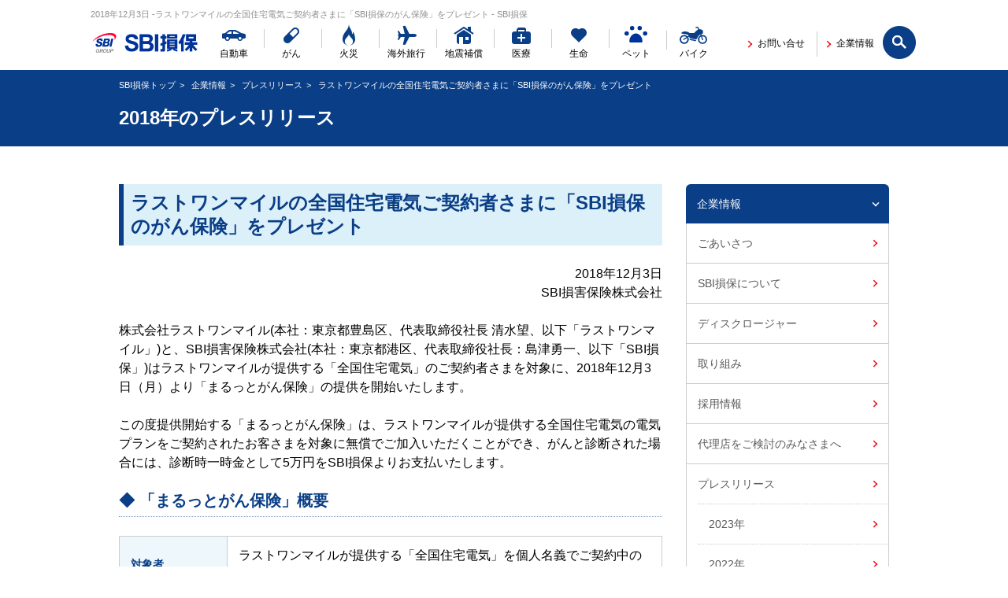

--- FILE ---
content_type: text/html; charset=Shift_JIS
request_url: https://www.sbisonpo.co.jp/company/news/2018/1203.html
body_size: 8773
content:
<!DOCTYPE html>
<html lang="ja" id="html">
<head prefix="og: http://ogp.me/ns# fb: http://ogp.me/ns/fb#">
<meta charset="shift_jis" />
<title>2018年12月3日 -ラストワンマイルの全国住宅電気ご契約者さまに「SBI損保のがん保険」をプレゼント - SBI損保</title>

<meta name="viewport" content="width=device-width" />
<meta http-equiv="X-UA-Compatible" content="IE=edge,chrome=1" />
<meta name="format-detection" content="telephone=no" />

<meta name="keywords" content="ラストワンマイルの全国住宅電気ご契約者さまに「SBI損保のがん保険」をプレゼント,自動車保険,SBI損保,2018年" />
<meta name="description" content="ラストワンマイルの全国住宅電気ご契約者さまに「SBI損保のがん保険」をプレゼントしたことをお知らせいたします。" />

<meta property="og:image" content="http://sbisonpo.co.jp/common/images/og-image.gif" />
<meta property="og:type" content="website" />

<link rel="stylesheet" type="text/css" media="screen, tv, print" href="/common/css/reset.css" charset="utf-8" />
<link rel="stylesheet" type="text/css" media="screen, tv, print" href="/common/css/global.css" charset="utf-8" />
<link rel="stylesheet" type="text/css" media="screen, tv, print" href="/common/css/module.css" charset="utf-8" />
<link rel="stylesheet" type="text/css" media="screen, tv, print" href="/common/css/template.css" charset="utf-8" />
<link rel="stylesheet" type="text/css" media="screen, tv, print" href="/common/css/fonts.css" charset="utf-8" />
<script defer src="https://js.withdesk.com/57b4e697-858e-4898-8e4b-c04273ed9429"></script><!--202008逕ｻ髱｢蜈ｱ譛峨し繝ｼ繝薙せ逕ｨ繧ｿ繧ｰ--><link rel="stylesheet" type="text/css" media="print" href="/common/css/print.css" charset="utf-8" />


<link rel="stylesheet" type="text/css" media="screen, tv, print" href="/common/css/global_pc.css" charset="utf-8" />
<link rel="stylesheet" type="text/css" media="screen, tv, print" href="/common/css/module_pc.css" charset="utf-8" />
<link rel="stylesheet" type="text/css" media="screen, tv, print" href="/common/css/template_pc.css" charset="utf-8" />
<script>
(function(){
  var htmlElem = document.getElementsByTagName("html")[0]
  if (htmlElem.classList) {
    htmlElem.classList.add("js")
  } else {
    htmlElem.className += " " + "js";
  }
})();
</script>

<!--[if lt IE 9]>
<script type="text/javascript" src="/common/lib/html5shiv.js" charset="utf-8"></script>
<script type="text/javascript" src="/common/lib/PIE_IE678.js" charset="utf-8"></script>
<![endif]-->
<!--[if IE 8.0]>
<link rel="stylesheet" type="text/css" media="screen, tv, print" href="/common/css/ie8.css" charset="utf-8" />
<![endif]-->
<!--[if IE 9.0]>
<link rel="stylesheet" type="text/css" media="screen, tv, print" href="/common/css/ie9.css" charset="utf-8" />
<![endif]-->

                              <script>!function(e){var n="https://s.go-mpulse.net/boomerang/";if("False"=="True")e.BOOMR_config=e.BOOMR_config||{},e.BOOMR_config.PageParams=e.BOOMR_config.PageParams||{},e.BOOMR_config.PageParams.pci=!0,n="https://s2.go-mpulse.net/boomerang/";if(window.BOOMR_API_key="57WH2-TEDTL-SRVN3-V75YU-MRXAN",function(){function e(){if(!o){var e=document.createElement("script");e.id="boomr-scr-as",e.src=window.BOOMR.url,e.async=!0,i.parentNode.appendChild(e),o=!0}}function t(e){o=!0;var n,t,a,r,d=document,O=window;if(window.BOOMR.snippetMethod=e?"if":"i",t=function(e,n){var t=d.createElement("script");t.id=n||"boomr-if-as",t.src=window.BOOMR.url,BOOMR_lstart=(new Date).getTime(),e=e||d.body,e.appendChild(t)},!window.addEventListener&&window.attachEvent&&navigator.userAgent.match(/MSIE [67]\./))return window.BOOMR.snippetMethod="s",void t(i.parentNode,"boomr-async");a=document.createElement("IFRAME"),a.src="about:blank",a.title="",a.role="presentation",a.loading="eager",r=(a.frameElement||a).style,r.width=0,r.height=0,r.border=0,r.display="none",i.parentNode.appendChild(a);try{O=a.contentWindow,d=O.document.open()}catch(_){n=document.domain,a.src="javascript:var d=document.open();d.domain='"+n+"';void(0);",O=a.contentWindow,d=O.document.open()}if(n)d._boomrl=function(){this.domain=n,t()},d.write("<bo"+"dy onload='document._boomrl();'>");else if(O._boomrl=function(){t()},O.addEventListener)O.addEventListener("load",O._boomrl,!1);else if(O.attachEvent)O.attachEvent("onload",O._boomrl);d.close()}function a(e){window.BOOMR_onload=e&&e.timeStamp||(new Date).getTime()}if(!window.BOOMR||!window.BOOMR.version&&!window.BOOMR.snippetExecuted){window.BOOMR=window.BOOMR||{},window.BOOMR.snippetStart=(new Date).getTime(),window.BOOMR.snippetExecuted=!0,window.BOOMR.snippetVersion=12,window.BOOMR.url=n+"57WH2-TEDTL-SRVN3-V75YU-MRXAN";var i=document.currentScript||document.getElementsByTagName("script")[0],o=!1,r=document.createElement("link");if(r.relList&&"function"==typeof r.relList.supports&&r.relList.supports("preload")&&"as"in r)window.BOOMR.snippetMethod="p",r.href=window.BOOMR.url,r.rel="preload",r.as="script",r.addEventListener("load",e),r.addEventListener("error",function(){t(!0)}),setTimeout(function(){if(!o)t(!0)},3e3),BOOMR_lstart=(new Date).getTime(),i.parentNode.appendChild(r);else t(!1);if(window.addEventListener)window.addEventListener("load",a,!1);else if(window.attachEvent)window.attachEvent("onload",a)}}(),"".length>0)if(e&&"performance"in e&&e.performance&&"function"==typeof e.performance.setResourceTimingBufferSize)e.performance.setResourceTimingBufferSize();!function(){if(BOOMR=e.BOOMR||{},BOOMR.plugins=BOOMR.plugins||{},!BOOMR.plugins.AK){var n=""=="true"?1:0,t="",a="clola3yxzvm2u2ljtxma-f-eed04b0e4-clientnsv4-s.akamaihd.net",i="false"=="true"?2:1,o={"ak.v":"39","ak.cp":"703081","ak.ai":parseInt("447347",10),"ak.ol":"0","ak.cr":8,"ak.ipv":4,"ak.proto":"h2","ak.rid":"1b84778","ak.r":38938,"ak.a2":n,"ak.m":"dscb","ak.n":"essl","ak.bpcip":"18.220.176.0","ak.cport":44216,"ak.gh":"23.55.170.170","ak.quicv":"","ak.tlsv":"tls1.3","ak.0rtt":"","ak.0rtt.ed":"","ak.csrc":"-","ak.acc":"","ak.t":"1768529368","ak.ak":"hOBiQwZUYzCg5VSAfCLimQ==e7P5TqznSjYiW3pM1WIQqhn7rXeqaBzqoYtYa7kysrNvE0vIWi/x9uxAXbbQZAWNOfSx5xWjCSmuz4eDraCGo2T07Q5XGjKXTqCzIdWUJZ0XmkI01faFFG6uU9RRhc8NDW3Z1+0z9M8GUHpqd6fBIiXTdo1/AOOvj/llqcyHCpgEbZ9gmT6y7H3Bsyk6oQ4rpTkQuRqwQssrb8pFqIazJxaSfQN2jdPIUVhGb+E0euXyVqx18g0R3ehBFzS4ma/iPjB4ZzL00lNWAcFdpBpihQLrk92qsq5wDhu8PpMniAwLJRtyJtl/zQKgD4z5XBfquBLCi/oQUIVbL4QSvBWRzwA2ZeFqBuIkY6uGU8NCJSc1bPdVR3JGTn8pJPS9tDQrpaV5aefnrEavqmxdCUIoLMyRXm9jU0cB9Bv42m0Ua4U=","ak.pv":"10","ak.dpoabenc":"","ak.tf":i};if(""!==t)o["ak.ruds"]=t;var r={i:!1,av:function(n){var t="http.initiator";if(n&&(!n[t]||"spa_hard"===n[t]))o["ak.feo"]=void 0!==e.aFeoApplied?1:0,BOOMR.addVar(o)},rv:function(){var e=["ak.bpcip","ak.cport","ak.cr","ak.csrc","ak.gh","ak.ipv","ak.m","ak.n","ak.ol","ak.proto","ak.quicv","ak.tlsv","ak.0rtt","ak.0rtt.ed","ak.r","ak.acc","ak.t","ak.tf"];BOOMR.removeVar(e)}};BOOMR.plugins.AK={akVars:o,akDNSPreFetchDomain:a,init:function(){if(!r.i){var e=BOOMR.subscribe;e("before_beacon",r.av,null,null),e("onbeacon",r.rv,null,null),r.i=!0}return this},is_complete:function(){return!0}}}}()}(window);</script></head>
<body id="company_news_2018" class="company company_news company_news_2018">
<div id="page">
<div id="wrapper">

<!-- === PC header === -->
<div class="mainHeaderContainer--pc">
<header class="mainHeader" role="banner">
<div class="mainHeader__inner clr">
<p class="mainHeader__copy">2018年12月3日 -ラストワンマイルの全国住宅電気ご契約者さまに「SBI損保のがん保険」をプレゼント - SBI損保</p>
<div class="mainHeaderLogo">
<a href="/">
<p class="mainHeaderLogo__title"><img src="/common/images/logo_main.png" alt="SBI損保"></p>
</a>
<!-- /mainHeaderLogo__logo --></div>
<!-- ======== フォームボタン ======== -->
<p class="mainHeader__search"><a href="#" class="im icon-mark_search"><span class="hide-text">サイト内検索</span></a></p>
<!-- ======== /フォームボタン ======== 

[PC]
「サイト内検索」のボタンを押すと
<div class="mainHeader__search__form">が[display: block]へ変更-->

<div class="mainHeader__search__form">
<form accept-charset="UTF-8" id="popTermForm" name="search" action="/search/" method="get">
<input type="text" id="headerFormTextSearch_pc" name="q" class="mainHeader__search__formitem" placeholder="サイト検索" />
<input type="submit" class="mainHeader__search__formsubmit" value="&#xe60a;"  />
</form>
<a href="#" class="mainHeader__search__close"><i class="im icon-mark_reset"></i></a>
</div><!-- /mainHeader__search__form -->
<nav class="mainHeader__navGlobal" role="navigation">
<ul class="navGlobal">
  <li class="navGlobal__navitem navGlobal__navitem--car"><a href="/car/"><span>自動車</span></a></li>
  <li class="navGlobal__navitem navGlobal__navitem--gan"><a href="/gan/"><span>がん</span></a></li>
  <li class="navGlobal__navitem navGlobal__navitem--kasai"><a href="/kasai/"><span>火災</span></a></li>
  <li class="navGlobal__navitem navGlobal__navitem--travel"><a href="/travel/"><span>海外旅行</span></a></li>
  <li class="navGlobal__navitem navGlobal__navitem--jishin"><a href="/jishin/"><span>地震補償</span></a></li>
  <li class="navGlobal__navitem navGlobal__navitem--iryou"><a href="/iryou/"><span>医療</span></a></li>
  <li class="navGlobal__navitem navGlobal__navitem--seimei"><a href="/life/"><span>生命</span></a></li>
  <li class="navGlobal__navitem navGlobal__navitem--pet"><a href="/pet/"><span>ペット</span></a></li>
  <li class="navGlobal__navitem navGlobal__navitem--bike"><a href="/bike/"><span>バイク</span></a></li>
<!-- /navGlobal--></ul>
<!-- /mainHeader__navGlobal --></nav>
<ul class="navFunction">
<li class="navFunction__navitem navFunction__navitem--Contact"><a href="/inquiry/"><span>お問い合せ</span></a></li>
<li class="navFunction__navitem navFunction__navitem--Company"><a href="/company/"><span>企業情報</span></a></li>
<li class="navFunction__navitem navFunction__navitem--Sitetop"><a href="/"><span>SBI損保トップ</span></a></li>
<!-- /navFunction --></ul>
<!-- /mainHeader__inner --></div>
<!-- /mainHeader --></header>
<!-- /mainHeaderContainer--pc --></div>
<!-- === /PC header === -->


<!-- === SP header === -->
<div class="mainHeaderContainer--sp">
<header class="mainHeader" role="banner">
<div class="mainHeader__inner clr">
<p class="mainHeader__copy">2018年12月3日 -ラストワンマイルの全国住宅電気ご契約者さまに「SBI損保のがん保険」をプレゼント - SBI損保</p>
<div class="mainHeaderLogo">
<a href="/">
<p class="mainHeaderLogo__title"><img src="/common/images/logo_main.png" alt="SBI損保"></p>
</a>
<!-- /mainHeaderLogo__logo --></div>
<!-- /mainHeader__inner --></div>
<div class="menuTriggerContainer">
<!--
【SP】
タップ時にp.mainHeader__menuTriggerに class="mainHeader__menuTrigger--active"追加
.mainHeader__menuTrigger--menu タップ時 -- mainHeader__accordionMenu--sp がアコーディオン展開
.mainHeader__menuTrigger--phone タップ時 -- mainHeader__accordionPhone--sp がアコーディオン展開
-->
<p class="mainHeader__menuTrigger mainHeader__menuTrigger--menu mainHeader__menuTrigger--active"><a href="#"><i class="md-icon icon-ic_menu"></i><span class="mainHeader__menuTriggerText">メニュー</span></a></p>
<!-- /menuTriggerContainer --></div>
<!-- /mainHeader --></header>
<!-- /mainHeaderContainer--sp --></div>
<!-- === /SP header === -->

<div class="headContainer">
<div class="headContainer__inner">
<ol class="headContainer__directoryLink">
<li class="headContainer__directoryLinkItem"><a href="/">SBI損保トップ</a></li>
<li class="headContainer__directoryLinkItem"><a href="/company/">企業情報</a></li>
<li class="headContainer__directoryLinkItem"><a href="/company/news/">プレスリリース</a></li>
<li class="headContainer__directoryLinkItem headContainer__directoryLinkItem--active">ラストワンマイルの全国住宅電気ご契約者さまに「SBI損保のがん保険」をプレゼント</li>
<!-- /headContainer__directoryLink --></ol>

<h1 class="headContainer__title headContainer__title--pc"><span class="headContainer__titleText">2018年のプレスリリース</span></h1>
<p class="headContainer__title headContainer__title--sp"><span class="headContainer__titleText">企業情報</span></p>
<!-- /headContainer__inner --></div>
<!-- === SP header === -->
<div class="mainHeaderContainer--sp">
<header class="mainHeader" role="banner">
<div class="mainHeader__inner clr">
<!-- ============ mainHeader__accordionMenu--sp ============ -->
<div class="mainHeader__accordion mainHeader__accordionMenu--sp">
<nav class="mainHeader__navGlobal" role="navigation">
<ul class="navGlobal">
  <li class="navGlobal__navitem navGlobal__navitem--car"><a href="/car/"><span>自動車</span></a></li>
  <li class="navGlobal__navitem navGlobal__navitem--gan"><a href="/gan/"><span>がん</span></a></li>
  <li class="navGlobal__navitem navGlobal__navitem--kasai"><a href="/kasai/"><span>火災</span></a></li>
  <li class="navGlobal__navitem navGlobal__navitem--travel"><a href="/travel/"><span>海外旅行</span></a></li>
  <li class="navGlobal__navitem navGlobal__navitem--jishin"><a href="/jishin/"><span>地震補償</span></a></li>
  <li class="navGlobal__navitem navGlobal__navitem--iryou"><a href="/iryou/"><span>医療</span></a></li>
  <li class="navGlobal__navitem navGlobal__navitem--seimei"><a href="/life/"><span>生命</span></a></li>
  <li class="navGlobal__navitem navGlobal__navitem--pet"><a href="/pet/"><span>ペット</span></a></li>
  <li class="navGlobal__navitem navGlobal__navitem--bike"><a href="/bike/"><span>バイク</span></a></li>
<!-- /navGlobal--></ul>
<!-- /mainHeader__navGlobal --></nav>
<ul class="navFunction">
<li class="navFunction__navitem navFunction__navitem--Contact"><a href="/inquiry/"><span>お問い合せ</span></a></li>
<li class="navFunction__navitem navFunction__navitem--Company"><a href="/company/"><span>企業情報</span></a></li>
<li class="navFunction__navitem navFunction__navitem--Sitetop"><a href="/"><span>SBI損保トップ</span></a></li>
<!-- /navFunction --></ul>
<!-- ======== フォームボタン ======== -->
<p class="mainHeader__search"><a href="#" class="im icon-mark_search"><span class="hide-text">サイト内検索</span></a></p>
<!-- ======== /フォームボタン ======== -->

<!--[PC]
「サイト内検索」のボタンを押すと
<div class="mainHeader__search__form">が[display: block]へ変更
-->
<div class="mainHeader__search__form">
<form accept-charset="UTF-8" id="popTermForm" name="search" action="/search/" method="get">
<input type="text" id="headerFormTextSearch_sp" name="q" class="mainHeader__search__formitem" placeholder="サイト検索" />
<input type="submit" class="mainHeader__search__formsubmit" value="&#xe60a;"  />
</form>
<a href="#" class="mainHeader__search__close"><i class="im icon-mark_reset"></i></a>
</div><!-- /mainHeader__search__form --><!-- ==== 閉じるボタン ==== -->
<p class="mainHeader__close"><a href="#">閉じる</a></p>
<!-- ==== /閉じるボタン ==== -->
<!-- /mainHeader__accordionMenu--sp --></div>
<!-- ============ /mainHeader__accordionMenu--sp ============ -->
<!-- /mainHeader__inner --></div>
<!-- /mainHeader --></header>
<!-- / mainHeader__accordionPhone--sp --></div>
<!-- === /SP header === -->
<div class="headContainer__inner headContainer__innerContents">
<h1 class="headContainer__title headContainer__title--sp"><span class="headContainer__titleText">2018年のプレスリリース</span></h1>
<!-- /headContainer__inner --></div>
<!-- /headContainer --></div>

<div class="mainContainer">

<div class="mainContainer__inner clr">
<main id="mainContents" role="main">

<section class="mainContents__section">
<h2 class="md-titleLv01 md-titleLv01--type01">ラストワンマイルの全国住宅電気ご契約者さまに「SBI損保のがん保険」をプレゼント</h2>
<div class="mainContents__container">
<p class="md-text--normal md-text--right">2018年12月3日<br>SBI損害保険株式会社</p>
</div>

<div class="mainContents__container">
<p class="md-text--normal md-mt20">株式会社ラストワンマイル(本社：東京都豊島区、代表取締役社長 清水望、以下「ラストワンマイル」)と、SBI損害保険株式会社(本社：東京都港区、代表取締役社長：島津勇一、以下「SBI損保」)はラストワンマイルが提供する「全国住宅電気」のご契約者さまを対象に、2018年12月3日（月）より「まるっとがん保険」の提供を開始いたします。<br>
<br>
この度提供開始する「まるっとがん保険」は、ラストワンマイルが提供する全国住宅電気の電気プランをご契約されたお客さまを対象に無償でご加入いただくことができ、がんと診断された場合には、診断時一時金として5万円をSBI損保よりお支払いたします。<br>
</p>
</div>
	
<div class="mainContents__container">
<h2 class="md-titleLv02 md-titleLv02--type01">◆	「まるっとがん保険」概要</h2>
<table class="md-table md-table--type01">
<tbody>
<tr>
<th>対象者</th>
<td><p class="md-text--normal md-text--left">ラストワンマイルが提供する「全国住宅電気」を個人名義でご契約中のお客さま</p></td>
</tr>
<tr>
<th>申込受付開始日</th>
<td><p class="md-text--normal md-text--left">2018年12月3日（月）</p></td>
</tr>
<tr>
<th>保険料</th>
<td><p class="md-text--normal md-text--left">0円（ラストワンマイルが負担）</p></td>
</tr>
<tr>
<th>補償金額</th>
<td><p class="md-text--normal md-text--left">がん診断時一時金として5万円</p></td>
</tr>
<tr>
<th>保険期間</th>
<td><p class="md-text--normal md-text--left">1年間</p></td>
</tr>
<tr>
<th>団体契約者（加入勧奨者）</th>
<td><p class="md-text--normal md-text--left">株式会社ラストワンマイル</p></td>
</tr>
<tr>
<th>引受保険会社</th>
<td><p class="md-text--normal md-text--left">SBI損害保険株式会社</p></td>
</tr>
</tbody>
</table>

<p class="md-text--normal md-mt20">また、損害保険代理店委託契約の締結準備を進めており、締結後にはより手厚いがん補償をご希望の方へがん治療費の自己負担が実質0円<span class="md-text--xsmall">※</span>になる「SBI損保のがん保険 （自由診療タイプ）」のご案内も開始いたします。</p>
<p class="md-text--xsmall md-notes">一部対象外となる場合があります。</p>	
	
	
</div>


<!--<div class="mainContents__container">
	<p class="md-text--normal md-text--right">以上</p>
</div>-->

</section>


<div class="mainContents__container">

	<h2 class="md-titleLv02 md-titleLv02--type01">◆ラストワンマイルについて</h2>
	<p class="md-text--normal">URL：<a href="https://bestgrp.co.jp/" target="_blank">https://bestgrp.co.jp/</a><br>
	ラストワンマイルは、WEB広告でもマス広告でも届かないお客様との最後の一手を繋ぐプラットフォームとして、その最後の一手となる“ラストワンマイル”の価値をインサイドセールスで最大化していき、様々な優良企業様と提携し、より良いサービスを世界中に届けます。</p>

	<div class="mainContents__container md-mt30" style="text-align: center">
		<p class="md-text--normal md-mb5" style="text-align: left">【会社概要】</p>
		<table class="md-table md-table--type01">
			<tbody>
			<tr>
			<th>商号</th>
			<td><p class="md-text--normal">	
			株式会社ラストワンマイル</p></td>
			</tr>
			<tr>
			<th>所在地</th>
			<td><p class="md-text--normal">東京都豊島区東池袋4丁目21-1 アウルタワー3F</p></td>
			</tr>
			<tr>
			<th>設立</th>
			<td><p class="md-text--normal">2012年6月4日</p></td>
			</tr>
			<tr>
			<th>資本金</th>
			<td><p class="md-text--normal">2億3,800万円</p></td>
			</tr>
			<tr>
			<th>事業内容</th>
			<td><p class="md-text--normal">ライフライン・ITサービス・IoT・インフラをワンストップで提供するラストワンマイル事業・業務提携先顧客へのラストワンマイル案内サービス・法人顧客向けラストワンマイル案内サービス・地域特化型ラストワンマイル案内サービス空室対策コンサルティング（シェアード型インターネット、Wi-Fiを利用したマンションIoT化）提携企業からの業務受託サービス
			</p></td>
			</tr>
			</tbody>
		</table>
	</div>
	<h2 class="md-titleLv02 md-titleLv02--type01">◆SBI損保について</h2>
	<p class="md-text--normal">URL：<a href="https://www.sbisonpo.co.jp/">https://www.sbisonpo.co.jp/</a><br>
	SBI損保は、「より多くのお客さまの生活に、より大きな安心をお届けするために」という理念のもと、インターネットを最大限活用し、お客さまによりわかりやすく、より利便性の高い損害保険サービスの提供に努めるとともに、お客さまにとって身近で信頼される損害保険会社を目指します。</p>

	<div class="mainContents__container md-mt30" style="text-align: center">
		<p class="md-text--normal md-mb5" style="text-align: left">【会社概要】</p>
		<table class="md-table md-table--type01">
			<tbody>
			<tr>
			<th>商号</th>
			<td><p class="md-text--normal">	
			SBI損害保険株式会社 </p></td>
			</tr>
			<tr>
			<th>所在地</th>
			<td><p class="md-text--normal">東京都港区六本木1-6-1</p></td>
			</tr>
			<tr>
			<th>設立</th>
			<td><p class="md-text--normal">2006年6月1日</p></td>
			</tr>
			<tr>
			<th>資本の額</th>
			<td><p class="md-text--normal">409億円（うち資本金205億円、資本準備金204億円）</p></td>
			</tr>
			<tr>
			<th>事業内容</th>
			<td><p class="md-text--normal">損害保険業</p></td>
			</tr>
			</tbody>
		</table>
	</div>
	<br>

	<div class="md-box md-box--strong md-boxLine--yellow">
		<dl class="md-box__inner">
			<dt class="md-box__innerTitle">本件に関するお問い合わせ先</dt>
			<dd class="md-box__innerDetail">
			<p class="md-text--normal">
			株式会社ラストワンマイル　<br>TEL：03-5657-4422</p>
			<!-- /md-box__innerDetail --></dd>
			<dd class="md-box__innerDetail md-mt10">
			<p class="md-text--normal">
			SBI損害保険株式会社　マーケティング部<br>TEL：03-6229-0061</p>
			<!-- /md-box__innerDetail --></dd>
		<!-- /md-box_inner --></dl>
	<!-- /md-box__strong --></div>

</div>
</section>


<!-- /main_contents --></main>

<div id="subContents" role="complementary">

<!-- ===== Include/sub_common.html ===== -->
<nav class="subContainerNavLocal">
<dl class="navLocal">
<dt class="navLocal__navitem navLocal__navitemParent"><a href="/company/">企業情報</a></dt>
	
<dd class="navLocal__navitem navLocal__navitemChild navLocal__navitem--message"><a href="/company/message.html">ごあいさつ</a></dd>
	
	
	
<dd class="navLocal__navitem navLocal__navitemChild navLocal__navitem--companyprofile"><a href="/company/companyprofile.html">SBI損保について</a>
<ul class="navLocalGrandson navLocalGrandson--01">
<li class="navLocal__navitem navLocal__navitemGrandson navLocal__navitem--profile"><a href="/company/profile.html">会社概要</a></li>
<li class="navLocal__navitem navLocal__navitemGrandson navLocal__navitem--missionstatement"><a href="/company/missionstatement.html">ミッション・ビジョン</a></li>
<li class="navLocal__navitem navLocal__navitemGrandson navLocal__navitem--history"><a href="/company/history.html">沿革</a></li>
<li class="navLocal__navitem navLocal__navitemGrandson navLocal__navitem--sbigroup"><a href="/company/sbigroup.html">SBIインシュアランスグループについて</a></li>
</ul>
</dd>	
	
	
	
<dd class="navLocal__navitem navLocal__navitemChild navLocal__navitem--disclosure"><a href="/company/disclosure.html">ディスクロージャー</a></dd>



<dd class="navLocal__navitem navLocal__navitemChild navLocal__navitem--efforts"><a href="/company/efforts.html">取り組み</a>
<ul class="navLocalGrandson navLocalGrandson--02">
<li class="navLocal__navitem navLocal__navitemGrandson navLocal__navitem--voice"><a href="/voice/policy.html">「お客さまの声」への取り組み</a></li>
<li class="navLocal__navitem navLocal__navitemGrandson navLocal__navitem--policy"><a href="/company/policy.html">「顧客中心主義に基づく業務運営方針」に関する具体的な取り組み</a></li>
<li class="navLocal__navitem navLocal__navitemGrandson navLocal__navitem--jisedai"><a href="/company/jisedai.html">一般事業主行動計画</a></li>
<li class="navLocal__navitem navLocal__navitemGrandson navLocal__navitem--dai3bunya"><a href="/company/dai3bunya.html">保険金のお支払状況（第三分野商品）</a></li>
<li class="navLocal__navitem navLocal__navitemGrandson navLocal__navitem--sponsorship"><a href="/company/sponsorship/">協賛活動</a></li>
<li class="navLocal__navitem navLocal__navitemGrandson navLocal__navitem--CSR"><a href="/company/CSR/">社会貢献活動</a></li>
</ul>
</dd>	
	
	
	
<dd class="navLocal__navitem navLocal__navitemChild navLocal__navitem--careers"><a href="https://hrmos.co/pages/sbiig/jobs?category=1516675926910828544">採用情報</a></dd>

	
<dd class="navLocal__navitem navLocal__navitemChild navLocal__navitem--agency"><a href="/company/agency.html">代理店をご検討のみなさまへ</a></dd>

<dd class="navLocal__navitem navLocal__navitemChild navLocal__navitem--news"><a href="/company/news/">プレスリリース</a>
<ul class="navLocalGrandson navLocalGrandson--03">
<li class="navLocal__navitem navLocal__navitemGrandson navLocal__navitem--news2023"><a href="/company/news/2023/">2023年</a></li>
<li class="navLocal__navitem navLocal__navitemGrandson navLocal__navitem--news2022"><a href="/company/news/2022/">2022年</a></li>
<li class="navLocal__navitem navLocal__navitemGrandson navLocal__navitem--news2021"><a href="/company/news/2021/">2021年</a></li>
<li class="navLocal__navitem navLocal__navitemGrandson navLocal__navitem--news2020"><a href="/company/news/2020/">2020年</a></li>
<li class="navLocal__navitem navLocal__navitemGrandson navLocal__navitem--news2019"><a href="/company/news/2019/">2019年</a></li>
<li class="navLocal__navitem navLocal__navitemGrandson navLocal__navitem--news2018"><a href="/company/news/2018/">2018年</a></li>
<li class="navLocal__navitem navLocal__navitemGrandson navLocal__navitem--news2017"><a href="/company/news/2017/">2017年</a></li>
<li class="navLocal__navitem navLocal__navitemGrandson navLocal__navitem--news2016"><a href="/company/news/2016/">2016年</a></li>
<li class="navLocal__navitem navLocal__navitemGrandson navLocal__navitem--news2015"><a href="/company/news/2015/">2015年</a></li>
<li class="navLocal__navitem navLocal__navitemGrandson navLocal__navitem--news2014"><a href="/company/news/2014/">2014年</a></li>
<li class="navLocal__navitem navLocal__navitemGrandson navLocal__navitem--news2013"><a href="/company/news/2013/">2013年</a></li>
<li class="navLocal__navitem navLocal__navitemGrandson navLocal__navitem--news2012"><a href="/company/news/2012/">2012年</a></li>
<li class="navLocal__navitem navLocal__navitemGrandson navLocal__navitem--news2011"><a href="/company/news/2011/">2011年</a></li>
<li class="navLocal__navitem navLocal__navitemGrandson navLocal__navitem--news2010"><a href="/company/news/2010/">2010年</a></li>
<li class="navLocal__navitem navLocal__navitemGrandson navLocal__navitem--news2009"><a href="/company/news/2009/">2009年</a></li>
<li class="navLocal__navitem navLocal__navitemGrandson navLocal__navitem--news2008"><a href="/company/news/2008/">2008年</a></li>
<li class="navLocal__navitem navLocal__navitemGrandson navLocal__navitem--news2007"><a href="/company/news/2007/">2007年</a></li>
<li class="navLocal__navitem navLocal__navitemGrandson navLocal__navitem--news2006"><a href="/company/news/2006/">2006年</a></li>
</ul>
</dd>
<dd class="navLocal__navitem navLocal__navitemChild navLocal__navitem--information"><a href="/company/information/">お知らせ</a>
<ul class="navLocalGrandson navLocalGrandson--04">
<li class="navLocal__navitem navLocal__navitemGrandson navLocal__navitem--information2023"><a href="/company/information/2023/">2023年</a></li>
<li class="navLocal__navitem navLocal__navitemGrandson navLocal__navitem--information2022"><a href="/company/information/2022/">2022年</a></li>
<li class="navLocal__navitem navLocal__navitemGrandson navLocal__navitem--information2021"><a href="/company/information/2021/">2021年</a></li>
<li class="navLocal__navitem navLocal__navitemGrandson navLocal__navitem--information2020"><a href="/company/information/2020/">2020年</a></li>
<li class="navLocal__navitem navLocal__navitemGrandson navLocal__navitem--information2019"><a href="/company/information/2019/">2019年</a></li>
<li class="navLocal__navitem navLocal__navitemGrandson navLocal__navitem--information2018"><a href="/company/information/2018/">2018年</a></li>
<li class="navLocal__navitem navLocal__navitemGrandson navLocal__navitem--information2017"><a href="/company/information/2017/">2017年</a></li>
<li class="navLocal__navitem navLocal__navitemGrandson navLocal__navitem--information2016"><a href="/company/information/2016/">2016年</a></li>
<li class="navLocal__navitem navLocal__navitemGrandson navLocal__navitem--information2015"><a href="/company/information/2015/">2015年</a></li>
<li class="navLocal__navitem navLocal__navitemGrandson navLocal__navitem--information2014"><a href="/company/information/2014/">2014年</a></li>
<li class="navLocal__navitem navLocal__navitemGrandson navLocal__navitem--information2013"><a href="/company/information/2013/">2013年</a></li>
<li class="navLocal__navitem navLocal__navitemGrandson navLocal__navitem--information2012"><a href="/company/information/2012/">2012年</a></li>
<li class="navLocal__navitem navLocal__navitemGrandson navLocal__navitem--information2011"><a href="/company/information/2011/">2011年</a></li>
<li class="navLocal__navitem navLocal__navitemGrandson navLocal__navitem--information2010"><a href="/company/information/2010/">2010年</a></li>
<li class="navLocal__navitem navLocal__navitemGrandson navLocal__navitem--information2009"><a href="/company/information/2009/">2009年</a></li>
<li class="navLocal__navitem navLocal__navitemGrandson navLocal__navitem--information2008"><a href="/company/information/2008/">2008年</a></li>
</ul>
</dd>
<!-- /navLocal--></dl>
<!-- /subContainerNavLocal --></nav>
<!-- ===== Include/sub_common.html ===== -->

<!-- /subContents --></div>
<!-- /mainContainer_inner --></div>
<!-- /mainContainer --></div>

<div class="underContainer clr">
<nav class="mainFooter__navGlobal" role="navigation">
  <ul class="navGlobal">
    <li class="navGlobal__navitem navGlobal__navitem--car"><a href="/car/"><span>自動車</span></a></li>
    <li class="navGlobal__navitem navGlobal__navitem--gan"><a href="/gan/"><span>がん</span></a></li>
    <li class="navGlobal__navitem navGlobal__navitem--kasai"><a href="/kasai/"><span>火災</span></a></li>
	<li class="navGlobal__navitem navGlobal__navitem--travel"><a href="/travel/"><span>海外旅行</span></a></li>
    <li class="navGlobal__navitem navGlobal__navitem--jishin"><a href="/jishin/"><span>地震補償</span></a></li>
    <li class="navGlobal__navitem navGlobal__navitem--iryou"><a href="/iryou/"><span>医療</span></a></li>
    <li class="navGlobal__navitem navGlobal__navitem--seimei"><a href="/life/"><span>生命</span></a></li>
    <li class="navGlobal__navitem navGlobal__navitem--pet"><a href="/pet/"><span>ペット</span></a></li>
	 <li class="navGlobal__navitem navGlobal__navitem--bike"><a href="/bike/"><span>バイク</span></a></li>
  <!-- /navGlobal--></ul>
<!-- /mainHeader__navGlobal --></nav>


<div class="underContainer--pagetop">

<a href="#page" class="underContainer__pagetopBtn"><span class="hide-text">ページトップへ</span></a>
<!-- /underContainer__pagetop --></div>
<!-- /underContainer" --></div>

<!-- ===== Include/footer.html ===== -->
<footer class="mainFooter" role="contentinfo">

<nav class="mainFooter__navFooter" role="navigation">
  <ul class="navFooter clr">
    <li class="navFooter__navitem navFooter__navitem--Sitemap"><a href="/sitemap/">サイトマップ</a></li>
    <li class="navFooter__navitem navFooter__navitem--SolicitationPolicy"><a href="/policy/inducement.html">勧誘方針</a></li>
  <!-- /navFooter --></ul>
  <ul class="navFooter clr">
    <li class="navFooter__navitem navFooter__navitem--PrivacyPolicy"><a href="/policy/recommendation.html">推奨販売方針</a></li>
    <li class="navFooter__navitem navFooter__navitem--PrivacyPolicy"><a href="/policy/privacy.html">個人情報保護方針</a></li>
  <!-- /navFooter --></ul>
  <ul class="navFooter clr">
    <li class="navFooter__navitem navFooter__navitem--AntisocialForPolicy"><a href="/policy/antisocial.html">反社会的勢力に対する基本方針</a></li>
    <li class="navFooter__navitem navFooter__navitem--ConflictOfInterestPolicy"><a href="/policy/reciprocity.html">利益相反管理方針</a></li>
  <!-- /navFooter --></ul>
  <ul class="navFooter clr">
    <li class="navFooter__navitem navFooter__navitem--SecurityPolicy"><a href="/policy/security.html">セキュリティポリシー</a></li>
    <li class="navFooter__navitem navFooter__navitem--SecurityPolicy"><a href="/policy/safe.html">安心・安全にご利用いただくための取り組み</a></li>
  <!-- /navFooter --></ul>
  <ul class="navFooter clr">
	<li class="navFooter__navitem navFooter__navitem--TermsOfService"><a href="/policy/terms.html">サイト利用規約</a></li>
    <li class="navFooter__navitem navFooter__navitem--UseEnvironment"><a href="/policy/environment.html">サイト利用環境</a></li>
  <!-- /mainFooter__navFooter --></ul>
  <ul class="navFooter clr">
    <li class="navFooter__navitem navFooter__navitem--ElectronicAdvertisement"><a href="/koukoku/">電子公告</a></li>
    <li class="navFooter__navitem navFooter__navitem--ElectronicAdvertisement"><!--<a href="/koukoku/">電子公告</a>--></li>
  <!-- /mainFooter__navFooter --></ul>
</nav>

<div class="mainFooter__inner clr">
<small class="mainFooter__copyright">&copy; SBI Insurance Co., Ltd.</small>
<div class="mainFooter__logo"><img src="/common/images/logo_footer.png" alt="SBI損保"></div>
<!-- /mainFooter__inner --></div>
<!-- /mainFooter --></footer><!-- ===== Include/footer.html ===== -->

<!--/wrapper--></div>
<!-- /page --></div>

<!-- Google Tag Manager -->
<noscript><iframe src="//www.googletagmanager.com/ns.html?id=GTM-MKX2" height="0" width="0" style="display:none;visibility:hidden"></iframe></noscript>
<script>(function(w,d,s,l,i){w[l]=w[l]||[];w[l].push({'gtm.start':
new Date().getTime(),event:'gtm.js'});var f=d.getElementsByTagName(s)[0],
j=d.createElement(s),dl=l!='dataLayer'?'&l='+l:'';j.async=true;j.src=
'//www.googletagmanager.com/gtm.js?id='+i+dl;f.parentNode.insertBefore(j,f);
})(window,document,'script','dataLayer','GTM-MKX2');</script>
<!-- End Google Tag Manager -->

<!-- User Insight PCDF Code Start : sbisonpo.co.jp -->
<script type="text/javascript">
<!--
var _uic = _uic ||{}; var _uih = _uih ||{};_uih['id'] = 50149;
_uih['lg_id'] = '';
_uih['fb_id'] = '';
_uih['tw_id'] = '';
_uih['uigr_1'] = ''; _uih['uigr_2'] = ''; _uih['uigr_3'] = ''; _uih['uigr_4'] = ''; _uih['uigr_5'] = '';
_uih['uigr_6'] = ''; _uih['uigr_7'] = ''; _uih['uigr_8'] = ''; _uih['uigr_9'] = ''; _uih['uigr_10'] = '';
/* DO NOT ALTER BELOW THIS LINE */
/* WITH FIRST PARTY COOKIE */
(function() {
var bi = document.createElement('scri'+'pt');bi.type = 'text/javascript'; bi.async = true;
bi.src = ('https:' == document.location.protocol ? 'https://bs' : 'http://c') + '.nakanohito.jp/b3/bi.js';
var s = document.getElementsByTagName('scri'+'pt')[0];s.parentNode.insertBefore(bi, s);
})();
//-->
</script>
<!-- User Insight PCDF Code End : sbisonpo.co.jp -->
<script type="text/javascript" charset="utf-8" src="/common/lib/jquery-1.11.3.js"></script>
<script type="text/javascript" charset="utf-8" src="/common/lib/jquery.easing.js"></script>
<script type="text/javascript" charset="utf-8" src="/common/lib/matchMedia.js"></script>
<script type="text/javascript" charset="utf-8" src="/common/lib/matchMedia.addListener.js"></script>
<script type="text/javascript" charset="utf-8" src="/common/lib/rollover.js"></script>
<script type="text/javascript" charset="utf-8" src="/common/lib/css_browser_selector.js"></script>
<script type="text/javascript" charset="utf-8" src="/common/lib/jquery.bxslider.js"></script>
<script type="text/javascript" charset="utf-8" src="/common/js/common.js"></script>
<script type="text/javascript" charset="utf-8" src="/common/js/main.js"></script>




<!-- search --><script type="text/javascript" charset="utf-8" src="/search/js/popterm3.js"></script>

<script>
var p = new popTerm({'id': 'popterm',  'targetid':
'headerFormTextSearch_pc', 'css': '/search/css/popterm3.css', 'url':'//sbisonpo3.sitesearch.jp/popterm/popterm.pl' });
var p2 = new popTerm({'id': 'popterm2', 'targetid':
'headerFormTextSearch_sp', 'css': '/search/css/popterm3.css', 'url':'//sbisonpo3.sitesearch.jp/popterm/popterm.pl' });
</script>

<!-- /search -->


<script type="text/javascript" src="/common/js/init_pc.js" charset="utf-8"></script>
</body>
</html>

--- FILE ---
content_type: text/css
request_url: https://www.sbisonpo.co.jp/common/css/global.css
body_size: 3874
content:
@charset "UTF-8";
/* ============================================================ @extend */
.mainHeader__inner, .mainFooter__inner { width: 1050px; margin: 0 auto; }/*20210415修正*/

/* ============================================================ site base */
html { font-size: 62.5%; height: 100%; }

body { min-height: 100%; color: #000; font-family: "Helvetica Neue", Helvetica, Arial, "Lucida Grande", "メイリオ", Meiryo, "ヒラギノ角ゴ ProN", "Hiragino Kaku Gothic ProN", sans-serif; }

a:link, a:visited { color: #0033cc; text-decoration: none; }

a:hover, a:active { color: #0033cc; text-decoration: none; }

li, p { line-height: 1.7; }

.clr { *zoom: 1; }
.clr:before { content: " "; display: table; }
.clr:after { content: " "; display: table; clear: both; }

.hide-text { display: block; text-indent: 100%; white-space: nowrap; overflow: hidden; }

sup { font-size: 75.5%; vertical-align: top; position: relative; top: -0.1em; }



/* ============================================================ layout */
.navGlobal__navitem { display: inline-block; }
.navGlobal__navitem a { background: no-repeat center top; box-sizing: border-box; color: #000; display: block; line-height: 1; text-align: center; }
.navGlobal__navitem a:hover span, .navGlobal__navitem a:active span { text-decoration: underline; }
.navGlobal__navitem a:before { display: block; font-family: "icomoon"; transform: scaleX(0.9999); color: #0a3e86; font-size: 30px; font-size: 3rem; height: 24px; margin-bottom: 8px; }
.navGlobal__navitem--car a:before { content: ""; }
.navGlobal__navitem--gan a:before { content: ""; }
.navGlobal__navitem--iryou a:before { content: ""; }
.navGlobal__navitem--seimei a:before { content: ""; }
.navGlobal__navitem--kasai a:before { content: ""; }
.navGlobal__navitem--jishin a:before { content: ""; }
.navGlobal__navitem--travel a:before { content: ""; }
.navGlobal__navitem--pet a:before { content: "";
	background:url(/asset/img/icn_nav_pet_03.svg) no-repeat 50% 2px;}/*201907ペットカテゴリ追加*/
.navGlobal__navitem--bike a:before { content: "";
	background:url(/asset/img/icn_nav_bike_03.svg) no-repeat 50% 2px;
    margin-bottom: 6px;}/*202104bバイクカテゴリ追加*/
.navGlobal__navitem--carparts a:before { content: "\e900"; }
.navGlobal__child { background-color: #0a3e86; }
.navGlobal__child .navGlobal__List { width: 978px; margin: 0 auto; }
.navGlobal__child .navGlobal__List .navitem { display: inline-block; }
.navGlobal__child .navGlobal__List .navitem a { display: block; color: #fff; padding: 24px 15px; }

.mainHeader__copy { color: #909090; font-size: 11px; font-size: 1.1rem; line-height: 1; margin-top: 13px; }
.mainHeader__copydg { color: #003399; font-size: 1.8rem; line-height: 1; margin-top: 18px; font-weight: bold; } /* 201810 FPP用 */
.mainHeaderLogo__title { margin: 18px 0 6px 0; }
.mainHeaderLogo__title img { width: 136px; height: auto; }
.mainHeader--home .mainHeader__title { margin: 18px 0 0 0; }
.mainHeader--home .mainHeader__title img { width: auto; margin: 0; }
.mainHeader--home .mainHeader__lead { margin: 0 auto; width: 570px; }
.mainHeader--home .mainHeader__leadhead { font-size: 22px; font-size: 2.2rem; margin: 30px 0 25px 0; }
.mainHeader--home .mainHeader__text { text-align: left; margin: 0; padding-left: 15px; }
.mainHeader--popup { border-bottom: none; }
.mainHeader--popup .mainHeaderLogo__title--category { box-sizing: border-box; font-size: 16px; font-size: 1.6rem; font-weight: bold; color: #0a3e86; }
.mainHeader--popup .mainHeaderLogo__title--category .md-icon { font-size: 30px; font-size: 3rem; margin-right: 2px; }
.mainHeader--popup .mainHeaderLogo__titleText { padding-left: 9px; }
.mainHeader--irregular { border-bottom: none; }
.mainHeader--irregular .mainHeaderLogo__title--category { box-sizing: border-box; font-size: 16px; font-size: 1.6rem; font-weight: bold; color: #0a3e86; }
.mainHeader--irregular .mainHeaderLogo__title--category .md-icon { font-size: 30px; font-size: 3rem; margin-right: 2px; }
.mainHeader--irregular .mainHeaderLogo__titleText { padding-left: 9px; }
.mainHeader--lp { border-bottom: 2px solid #0a3e86; }
.mainHeader--lp .mainHeader__inner { margin: 0 auto; width: auto; }
.mainHeader--lp .mainHeaderLogo { padding-left: 13px; }
.mainHeader--lp .mainHeaderLogo__title { margin: 8px 0 5px 0; }
.mainHeader--lp .mainHeaderLogo__title img { width: 136px; height: auto; }

.navCategory__navLocal { background-color: #0a3e86; box-sizing: border-box; }
.navCategory__navLocalLink { position: relative; }
.navCategory__navLocalLink:link, .navCategory__navLocalLink:visited { color: #fff; }
.navCategory__navLocal.nav__active { background-color: #3b659e; }
.navCategory__navLocal.nav__active .fa-caret-down { display: none; }
.navCategory__navLocalParent .md-icon--policyholders:before { content: ""; font-family: "icomoon"; transform: scaleX(0.9999); font-size: 24px; font-size: 2.4rem; vertical-align: -0.2em; }

.headContainer__title { display: table; margin-top: 8px; padding-bottom: 12px; }
.headContainer__titleIcon { display: block; background-color: #fff; box-sizing: border-box; padding-top: 10px; text-align: center; }
.headContainer__titleText { display: table-cell; line-height: 1; font-weight: bold; vertical-align: middle; }
.headContainer .headContainer__titleIcon + .headContainer__titleText { padding-left: 11px; }

.mainContainer { padding: 0 10px; }

#mainContents article { padding-bottom: 24px; }
#mainContents article .md-button { margin-left: auto; margin-right: auto; }
#mainContents .mainContents__section { margin-bottom: 48px; }
#mainContents .mainContents__faq, #mainContents .mainContents__aside, #mainContents .mainContents__container { margin-bottom: 24px; }
#mainContents--main .mainContents__section { margin-bottom: 48px; }
#mainContents--main .mainContents__faq, #mainContents--main .mainContents__aside, #mainContents--main .mainContents__container { margin-bottom: 24px; }

.conversionContainer { padding-top: 24px; }

.popupContainer .headContainer__inner { box-sizing: border-box; }
.popupContainer .headContainer__title { margin-top: 0; padding-bottom: 0; }
.popupContainer .headContainer .headContainer__titleText { padding-left: 0; }
.popupContainer__inner { margin-top: 48px; }
.popupContainer .md-pagerContainer { margin-top: 48px; }
.popupContainer .closeContainer { border-top: 1px solid #ccc; margin-top: 24px; padding-top: 12px; }
.popupContainer .closeContainer .md-button { margin: 0 auto; }
.popupContainer .underContainer { margin-top: 14px; box-sizing: border-box; padding: 0; }
.popupContainer .underContainer__pagetopData { margin-right: 0; }

.irregularContainer .headContainer__inner { box-sizing: border-box; }
.irregularContainer .headContainer__title { margin-top: 0; padding-bottom: 0; }
.irregularContainer .headContainer .headContainer__titleText { padding-left: 0; }
.irregularContainer .closeContainer { border-top: 1px solid #ccc; margin-top: 24px; padding-top: 12px; }
.irregularContainer .closeContainer .md-button { margin: 0 auto; }

#popupContents { padding-top: 48px; }
#popupContents .mainContents__section { margin-bottom: 48px; }
#popupContents .mainContents__container { margin-bottom: 24px; }

.column--caseIndex { margin-bottom: 24px; }
.column--caseIndex .md-ColumnContainer { display: table; }
.column--caseIndex .md-ColumnContainer__imgbox, .column--caseIndex .md-ColumnContainer__textbox { display: table-cell; vertical-align: middle; color: #5fbed2; }
.column--caseIndex .md-ColumnContainer__imgbox { padding-right: 6px; }

.boxGuide__listItemLink { display: block; }
.boxGuide__listItemLink:link, .boxGuide__listItemLink:visited { color: #0a82c8; }
.boxGuide__listItemLead { color: #595959; font-size: 13px; font-size: 1.3rem; }

/*0807*/
.mainVi img { width: 100%; height: auto; }

.campaign .closeContainer { border-top: 1px solid #ccc; margin-top: 24px; padding-top: 12px; }
.campaign .closeContainer .md-button { margin: 0 auto; }

.campaign_lp .headContainer__inner { box-sizing: border-box; }
.campaign_lp .headContainer__title { margin-top: 0; padding-bottom: 0; }
.campaign_lp .headContainer .headContainer__titleText { padding-left: 0; }
.campaign_lp .closeContainer { border-top: 1px solid #ccc; margin-top: 24px; padding-top: 12px; }
.campaign_lp .closeContainer .md-button { margin: 0 auto; }

.subContainerEstimate { background-color: #fff; border: 1px solid #f5be1e; box-sizing: border-box; border-radius: 7px; padding: 12px 14px 6px; }
.subContainerEstimate__title { font-weight: bold; margin-bottom: 6px; }
.subContainerEstimate__title--discount { position: relative; padding-left: 40px; }
.subContainerEstimate__title--discount:before { position: absolute; content: ""; display: block; color: #f09123; font-size: 30px; font-size: 3rem; font-family: "icomoon"; transform: scaleX(0.9999); font-weight: normal; top: 50%; left: 0; margin-top: -15px; }
.subContainerEstimate__title--first { color: #fc0c1b; }
.subContainerEstimate__title--mypage { color: #0a82c8; margin-top: 12px; }
.subContainerEstimate__title--document { color: #0a82c8; }
.subContainerEstimate__detail { margin-bottom: 6px; }
.subContainerEstimate .md-text__note { color: #858585; margin-top: 7px; }

.subContainerList { padding: 12px 9px 6px; border-bottom: 1px solid #ccc; }
.subContainerList__listitem { border-bottom: 1px solid #ccc; }
.subContainerList__listitem:last-child { border-bottom: none; }
.subContainerList__listLink { display: block; padding: 12px 12px 12px 0; position: relative; line-height: 18px; }
.subContainerList__listLink:link, .subContainerList__listLink:visited, .subContainerList__listLink:active { color: #595959; }
.subContainerList__listLink:hover .md-link__text, .subContainerList__listLink:active .md-link__text { text-decoration: underline; }
.subContainerList__listLink:after { position: absolute; display: block; color: #fc0c1b; font-family: "icomoon"; transform: scaleX(0.9999); font-size: 18px; font-size: 1.8rem; top: 50%; right: 0; margin-top: -9px; width: 18px; text-align: center; text-decoration: none; }
.subContainerList__listLink--blank:after { content: ""; }
.subContainerList__listLink--arrow:after { content: ""; }
.subContainerList__listLink--hatena:after { content: ""; font-size: 16px; font-size: 1.6rem; margin-top: -8px; width: 16px; }
.subContainerList--type02 { padding: 0; }

.subContainerRadiusColumn { border-bottom: 1px solid #ccc; }
.subContainerRadiusColumn__textbox { float: right; width: 155px; }
.subContainerRadiusColumn__textbox .md-text--xsmall:first-child { margin-top: 0; }
.subContainerRadiusColumn__textbox .md-text--xsmall + .md-text--xsmall { margin-top: 5px; }
.subContainerRadiusColumn__imgbox { float: left; width: 66px; padding-top: 3px; margin-bottom: 9px; }
.subContainerRadiusColumn__imgbox img { vertical-align: bottom; }
.subContainerRadiusColumn__text { font-size: 12px; font-size: 1.2rem; margin-bottom: 9px; }
.subContainerRadiusColumn__textBold { font-size: 12px; font-size: 1.2rem; margin-bottom: 9px; font-weight: bold; }
.subContainerRadiusColumn__list { margin-bottom: 9px; }
.subContainerRadiusColumn__listitem { font-size: 12px; font-size: 1.2rem; line-height: 18px; padding-left: 1em; text-indent: -1em; }
.subContainerRadiusColumn__listitem:before { content: "・"; }

.subContainerRadius { margin-top: 30px; }
.subContainerRadius:first-child { margin-top: 0; }
.subContainerRadius h2 .md-icon { display: inline-block; border-radius: 42px; width: 30px; height: 30px; vertical-align: middle; margin-right: 10px; position: relative; }
.subContainerRadius h2 .md-icon:before { position: absolute; top: 50%; left: 50%; }
.subContainerRadius__inner { box-sizing: border-box; border-style: solid; padding: 6px; }
.subContainerRadius__text--info { color: #f09123; font-size: 14px; font-size: 1.4rem; line-height: 18px; font-weight: bold; vertical-align: middle; }
.subContainerRadius__text--info:before { content: ""; font-family: "icomoon"; transform: scaleX(0.9999); vertical-align: -0.1em; }
.subContainerRadius--typeSubA h2 { border-radius: 7px 7px 0 0; font-size: 14px; font-size: 1.4rem; padding: 9px; background-color: #0a82c8; color: #fff; }
.subContainerRadius--typeSubA h2 .md-icon { background-color: #fff; color: #0a82c8; font-size: 20px; font-size: 2rem; }
.subContainerRadius--typeSubA h2 .md-icon:before { margin-left: -10px; margin-top: -10px; }
.subContainerRadius--typeSubB { background-color: #f2f2f2; border-radius: 7px; }
.subContainerRadius--Hotline .subContainerRadius__titleIcon { position: relative; border-radius: 5px 5px 0 0; font-size: 13px; font-size: 1.3rem; padding: 9px; background-color: #f09123; color: #fff; text-align: center; margin-bottom: 0; color: #fff; padding-left: 50px; text-align: left; }
.subContainerRadius--Hotline .subContainerRadius__titleIcon .md-icon { position: absolute; top: 11px; left: 10px; font-size: 30px; font-size: 3rem; }
.subContainerRadius--Hotline h4 { border-radius: 5px 5px 0 0; font-size: 13px; font-size: 1.3rem; padding: 9px; background-color: #f09123; color: #fff; text-align: center; }
.subContainerRadius--white { background-color: #fff; border-radius: 5px; margin-top: 6px; padding: 9px 9px 0; }
.subContainerRadius--white .mod-button { margin-bottom: 9px; }
.subContainerRadius--typeSubA .subContainerRadius__inner { background-color: #f2f2f2; border-radius: 0 0 7px 7px; }
.subContainerRadius--typeSubA .subContainerRadius__inner .subContainerList { padding: 12px 0 0; }
.subContainerRadius--typeSubA .subContainerRadius__inner .subContainerList--type03 { padding: 0 0 6px; border-bottom: none; }
.subContainerRadius--typeSubA .subContainerRadius__inner .subContainerList--type03 .subContainerList__listLink { padding: 0 12px 0 0; }
.subContainerRadius--typeSubA .subContainerRadius__inner .linkFlow { background-color: #fff; border-radius: 5px; color: #595959; display: block; margin-top: 6px; padding: 9px; }
.subContainerRadius--typeSubB .subContainerRadius__inner--white { background-color: #fff; }
.subContainerRadius--typeSubB .subContainerRadius__inner h2 { border-bottom: 1px solid #ccc; color: #0a3e86; font-weight: bold; padding: 9px 9px 17px; }
.subContainerRadius--typeSubB .subContainerRadius__inner h2.subContainerRadius__title--none { border-bottom: none; }
.subContainerRadius--typeSubB .subContainerRadius__inner .subContainerListOpen { background-color: #fff; border-radius: 5px; margin-top: 6px; padding: 0 8px; }
.subContainerRadius--typeSubB .subContainerRadius__inner .subContainerList { border-bottom: none; }
.subContainerRadius--Hotline .subContainerRadius__inner { background-color: #fff; border-width: 0 1px 1px 1px; border-color: #f5be1e; border-radius: 0 0 5px 5px; }

.subContainerChange { padding: 6px 9px; }
.subContainerChange__title { color: #0a82c8; font-weight: bold; margin-bottom: 9px; line-height: 18px; }
.subContainerChange .mod-button { margin-top: 6px; }
.subContainerChange .subContainerList { border-bottom: none; }

.subContainerAddress h3 { color: #f09123; font-weight: bold; padding: 0 8px; margin: 26px 0 6px; line-height: 18px; }
.subContainerAddress h3.mt6 { color: #f09123; font-weight: bold; padding: 0 8px; margin: 6px 0 6px; line-height: 18px; }
.subContainerAddress .subContainerRadius--Hotline { margin-top: 9px; }
.subContainerAddress__tell .md-icon { color: #0a3e86; font-size: 28px; font-size: 2.8rem; vertical-align: middle; }
.subContainerAddress__tell span { color: #f09123; font-size: 28px; font-size: 2.8rem; display: inline-block; font-weight: bold; margin-left: 6px; vertical-align: middle; }
.subContainerAddress .subContainerSection__hours { color: #f09123; border: 1px solid #f5c023; border-radius: 20px; font-size: 11px; font-size: 1.1rem; line-height: 18px; display: block; padding: 0; text-align: center; }
.subContainerAddress .textnote { display: block; font-size: 11px; font-size: 1.1rem; color: #595959; line-height: 1.6; margin-top: 6px; }
.subContainerAddress__mail { border-top: 1px solid #f09123; text-align: center; margin-top: 7px; padding-top: 10px; }
.subContainerAddress__mail .md-icon { vertical-align: middle; margin-right: 5px; }
.subContainerAddress__mail a { color: #f09123; font-size: 16px; font-size: 1.6rem; font-weight: bold; }

.subContainerMaintenance { margin-top: 12px; padding: 0 15px; color: #595959; }
.subContainerMaintenance__title { font-size: 12px; font-size: 1.2rem; font-weight: bold; line-height: 18px; }
.subContainerMaintenance__text { font-size: 12px; font-size: 1.2rem; line-height: 18px; }

.subContainerBanner { margin-top: 30px; border: 1px solid #ccc; }
.subContainerBanner img { width: 100%; }
.subContainerBanner .md-text--small { color: #000; padding: 8px 11px; }

.subContainerNavLocal { margin-top: 30px; }
.subContainerNavLocal .navLocalGrandson,
.subContainerNavLocal .navLocalGrandson-low
{ display: none; padding-left: 14px; }
.subContainerNavLocal .navLocal__navitem { box-sizing: border-box; }
.subContainerNavLocal .navLocal__navitem--current { color: #fc0c1b !important; }
.subContainerNavLocal .navLocal__navitem a { display: block; position: relative; padding: 16px 26px 16px 14px; line-height: 18px; }
.subContainerNavLocal .navLocal__navitem a:after { font-size: 18px; font-size: 1.8rem; font-family: 'icomoon'; position: absolute; top: 50%; right: 8px; margin-top: -9px; }
.subContainerNavLocal .navLocal__navitemParent { border-radius: 6px 6px 0 0; }
.subContainerNavLocal .navLocal__navitemParent a { color: #fff; }
.subContainerNavLocal .navLocal__navitemParent a:after { content: ""; }
.subContainerNavLocal .navLocal__navitemChild { border-left: 1px solid #ccc; border-right: 1px solid #ccc; border-bottom: 1px solid #ccc; }
.subContainerNavLocal .navLocal__navitemChild a { color: #595959; }
.subContainerNavLocal .navLocal__navitemChild a:after { color: #fc0c1b; content: ""; }
.subContainerNavLocal .navLocal__navitemGrandson { border-top: 1px dotted #ccc; }
.subContainerNavLocal .navLocal__navitemGrandson a { color: #595959; }
.subContainerNavLocal .navLocal__navitem:last-child { border-radius: 0 0 5px 5px; }

.subContainerRadius + .subContainerRadius { margin-top: 12px; }

.subContainerChange + .subContainerAddress { border-top: 1px solid #ccc; }

/* ==== underContainer ===== */
.underContainer { margin: 48px auto 0; width: 978px; }
.underContainer--Sns a { vertical-align: middle; margin-right: 24px; }
.underContainer--Sns a .fa { font-size: 48px; font-size: 4.8rem; margin-right: 12px; vertical-align: middle; }
.underContainer--Sns .fa-facebook-square { color: #3b5b99; }
.underContainer--Sns .fa-twitter-square { color: #33ccff; }
.underContainer__pagetopData { color: #ccc; font-size: 12px; font-size: 1.2rem; margin-right: 12px; vertical-align: middle; }
.underContainer__pagetopBtn { display: inline-block; border: 1px solid #ccc; border-radius: 4px; box-sizing: border-box; color: #ccc; position: relative; vertical-align: middle; width: 48px; height: 48px; }
.underContainer__pagetopBtn:before { font-family: 'icomoon'; content: ""; color: #ccc; font-size: 18px; font-size: 1.8rem; position: absolute; top: 50%; left: 50%; margin-top: -9px; margin-left: -9px; }

/* ==== asideContainer ===== */
.asideContainer { padding: 0 23px; }
.asideContainer__inner { border: 1px solid #ccc; border-radius: 4px; box-sizing: border-box; font-size: 12px; font-size: 1.2rem; margin: 15px auto; padding: 15px; width: 978px; }
.asideContainer__title { color: #000; font-weight: bold; margin-bottom: 6px; }
.asideContainer__asideitem { line-height: 2; }
.asideContainer__asideTitle { float: left; width: 134px; }
.asideContainer__asideLink { float: right; width: 792px; }
.asideContainer__asideLink a:before { content: "|"; color: #3c69b4; padding: 0 6px; }
.asideContainer__asideLink a:first-child:before { content: ""; padding: 0; }

/* ==== mainFooter ===== */
.mainFooter { font-size: 12px; font-size: 1.2rem; min-width: 978px; margin-top: 30px; padding-bottom: 27px; }
.mainFooter__navFooter { background-color: #0a3e86; }
.mainFooter .navFooter__navitem { display: inline-block; }
.mainFooter .navFooter__navitem a { display: inline-block; color: #FFF; }
.mainFooter__copyright { color: #222; float: left; font-size: 12px; font-size: 1.2rem; margin-top: 24px; }
.mainFooter__logo { float: right; margin-top: 13px; }
.mainFooter__logo img { width: 103px; height: auto; }

/* 20171113　追加*/
.subContainerAddress .subContainerSection__hours__kasai { color: #f09123; border: 1px solid #f5c023; border-radius: 10px; font-size: 14px; font-size: 1.4rem; line-height: 18px; display: block; padding: 2px 25px;}

.subContainerAddress .subContainerSection__hours__kasai span{text-align: right; float: right;}

/*20180424 追加*/
.subContainerAddress h5 { color: #f09123; font-weight: bold; padding: 10px; 8px; margin: 0 0 6px; line-height: 18px; background-color:#f2f2f2; }
.subContainerAddress h5.mt6 { color: #f09123; font-weight: bold; padding: 0 8px; margin: 6px 0 6px; line-height: 18px; }










--- FILE ---
content_type: text/css
request_url: https://www.sbisonpo.co.jp/common/css/module.css
body_size: 11565
content:
@charset "UTF-8";
/* ============================================================ common module */
/* ============================== parts */
/*margin-top*/
.md-mt0 { margin-top: 0 !important; }
.md-mt5 { margin-top: 5px !important; }
.md-mt10 { margin-top: 10px !important; }
.md-mt15 { margin-top: 15px !important; }
.md-mt20 { margin-top: 20px !important; }
.md-mt25 { margin-top: 25px !important; }
.md-mt30 { margin-top: 30px !important; }
.md-mt35 { margin-top: 35px !important; }
.md-mt40 { margin-top: 40px !important; }
.md-mt45 { margin-top: 45px !important; }
.md-mt50 { margin-top: 50px !important; }
.md-mt55 { margin-top: 55px !important; }

.md-mb0 { margin-bottom: 0 !important; }
.md-mb5 { margin-bottom: 5px !important; }
.md-mb10 { margin-bottom: 10px !important; }
.md-mb20 { margin-bottom: 20px !important; }
.md-mb30 { margin-bottom: 30px !important; }
.md-mb40 { margin-bottom: 40px !important; }
.md-mb50 { margin-bottom: 50px !important; }

.md-pt0 { padding-top: 0px !important; }
.md-pt5 { padding-top: 5px !important; }
.md-pt10 { padding-top: 10px !important; }
.md-pt20 { padding-top: 20px !important; }
.md-pt30 { padding-top: 30px !important; }
.md-pt40 { padding-top: 40px !important; }
.md-pt50 { padding-top: 50px !important; }

.md-pb0 { padding-bottom: 0px !important; }
.md-pb5 { padding-bottom: 5px !important; }
.md-pb10 { padding-bottom: 10px !important; }
.md-pb20 { padding-bottom: 20px !important; }
.md-pb30 { padding-bottom: 30px !important; }
.md-pb40 { padding-bottom: 40px !important; }
.md-pb50 { padding-bottom: 50px !important; }

.md-blockCenter { margin-left: auto; margin-right: auto; }

/*hr*/
.md-line--type01 { border: 0; border-bottom: 1px solid #ccc; margin-bottom: 48px; }
.md-line--type02 { border: 0; border-bottom: 1px dotted #ccc; margin-bottom: 48px; }

/*tab icon*/
.md-decr { display: inline-block; }
.md-decr__tag { display: inline-block; border-radius: 2px; font-size: 12px; font-size: 1.2rem; font-weight: bold; line-height: 18px; padding: 3px 6px; vertical-align: middle; white-space: nowrap; margin-right: 3px; text-indent: 0; }
.md-decr__tag--new { background-color: #fc0c1b; color: #fff; }
.md-decr__tag--text01 { background-color: #dcf0fa; color: #0a3e86; }
.md-decr__icon { font-size: 18px; font-size: 1.8rem; vertical-align: middle; }
.md-decr__icon--innertext { color: #dc5046; vertical-align: -2px; }
.md-decr__icon--innertext.icon-no_1, .md-decr__icon--innertext.icon-no_2, .md-decr__icon--innertext.icon-no_3, .md-decr__icon--innertext.icon-no_4, .md-decr__icon--innertext.icon-no_5, .md-decr__icon--innertext.icon-no_6, .md-decr__icon--innertext.icon-no_7, .md-decr__icon--innertext.icon-no_8, .md-decr__icon--innertext.icon-no_9 { font-size: 18px; font-size: 1.8rem; }

/*icon*/
.icon-ic_hatena, .icon-ic_hatena, .icon-ic_first, .icon-ic_caution, .icon-ic_check, .icon-ic_expand { font-size: 24px; font-size: 2.4rem; }
.icon-mark_faq, .icon-mark_dictionary, .icon-mark_freecall, .icon-no_1, .icon-no_2, .icon-no_3, .icon-no_4, .icon-no_5, .icon-no_6, .icon-no_7, .icon-no_8, .icon-no_9 { font-size: 30px; font-size: 3rem; }
.icon-mark_answer, .icon-mark_question { font-size: 36px; font-size: 3.6rem; }

.md-titleLv01Number { box-sizing: border-box; margin: 0 0 24px; }
.md-titleLv01Number--type01 { background-color: #dcf0fa; }
.md-titleLv01Number--type01 .md-titleLv01Number__number { background-color: #0a3e86; color: #fff; bottom: 0; }
.md-titleLv01Number--type01 .md-titleLv01Number__text { color: #0a3e86; font-weight: bold; }
.md-titleLv01Number--type02 .md-titleLv01Number__number { color: #5fbed2; font-size: 40px; font-size: 4rem; }
.md-titleLv01Number--type02 .md-titleLv01Number__text { color: #595959; }
.md-titleLv01Number--typeimg img { width: 100%; height: auto; }
.md-titleLv01 { box-sizing: border-box; font-weight: bold; margin: 0 0 24px; }
.md-titleLv01__em { color: #fc0c1b; }
.md-titleLv01--type01 { background-color: #dcf0fa; border-left: 6px solid #0a3e86; color: #0a3e86; font-weight: bold; }
.md-titleLv01--type02 { color: #595959; border-bottom: 1px solid #aac8eb; padding: 0 0 11px 15px; font-weight: normal; }
.md-titleLv01--type03 { color: #595959; border-bottom: 1px solid #aac8eb; padding: 0 0 11px 0; font-weight: normal; }
.md-titleLv01--typebutton { background-color: #0a3e86; color: #FFFFFF; font-weight: bold; padding-top: 10px; }
.md-titleLv02 { box-sizing: border-box; font-size: 20px; font-size: 2rem; line-height: 24px; font-weight: bold; margin: 0 0 24px; }
.md-titleLv02--type01 { color: #0a3e86; font-weight: bold; border-bottom: 1px dotted #849ec2; padding-bottom: 8px; }
.md-titleLv02--type02 { color: #5fbed2; font-weight: bold; border-bottom: 1px dotted #aac8eb; padding-bottom: 8px; }
.md-titleLv03 { box-sizing: border-box; font-size: 18px; font-size: 1.8rem; line-height: 24px; font-weight: bold; margin: 0 0 24px; }
.md-titleLv03--type01 { color: #0a3e86; }
.md-titleLv03--type02 { color: #5fbed2; }
.md-titleIcon { display: table; border-collapse: collapse; box-sizing: border-box; font-size: 20px; font-size: 2rem; line-height: 24px; font-weight: bold; margin: 0 0 24px; }
.md-titleIcon__img { display: table-cell; border-collapse: collapse; vertical-align: middle; width: 90px; height: auto; }
.md-titleIcon__text { display: table-cell; border-collapse: collapse; vertical-align: middle; padding-left: 14px; }
.md-titleIcon--type01 { color: #0a3e86; }
.md-titleIcon--type01 .md-titleIcon__img { margin-right: 0; }
.md-titleIcon--type02 { color: #5fbed2; }
.md-titleShouldercopy { display: inline-block; font-size: 14px; font-size: 1.4rem; line-height: 18px; font-weight: bold; }
.md-titleShouldercopy--type01 { border-bottom: 4px solid #f5be1e; color: #0a3e86; margin-bottom: 12px; padding-bottom: 2px; }
.md-titleShouldercopy--type02 { color: #f5be1e; margin-bottom: 6px; }

/* === mod-Column */
.md-Column { *zoom: 1; }
.md-Column:before { content: " "; display: table; }
.md-Column:after { content: " "; display: table; clear: both; }
.md-ColumnContainer__titlecaption { font-size: 14px; font-size: 1.4rem; line-height: 24px; color: #0a3e86; margin-top: 24px; }
.md-ColumnContainer__imgbox { box-sizing: border-box; margin-top: 6px; }
.md-ColumnContainer__imgbox--campaign { border: 1px solid #ccc; }
.md-ColumnContainer__text { font-size: 14px; font-size: 1.4rem; line-height: 24px; margin-top: 6px; }
.md-ColumnContainer .md-text--note { color: #595959; margin-top: 0; }
.md-ColumnContainer__textbox { box-sizing: border-box; margin-top: 24px; }
.md-ColumnContainer__title { color: #0a3e86; font-size: 16px; font-size: 1.6rem; line-height: 24px; font-weight: bold; border-bottom: 1px solid #ccc; padding: 12px 0; border-collapse: collapse; }
.md-ColumnContainer img { width: 100%; height: auto; }
.md-ColumnContainer__asideboxText--title { display: block; font-size: 16px; font-size: 1.6rem; line-height: 24px; font-weight: bold; }
.md-ColumnContainer__asideboxText--detail { display: block; font-size: 14px; font-size: 1.4rem; line-height: 21px; }
.md-ColumnContainer__asidebox--type02 { display: table; }
.md-ColumnContainer__asidebox--type02 .md-ColumnContainer__asideboxImage { display: table-cell; padding-right: 15px; }
.md-ColumnContainer__asidebox--type02 .md-ColumnContainer__asideboxImage--img { width: auto; }
.md-ColumnContainer__asidebox--type02 .md-ColumnContainer__asideboxText { display: table-cell; vertical-align: middle; }
.md-Column .md-areaLink { display: block; position: relative; border: 1px solid #849ec2; border-radius: 5px; box-sizing: border-box; padding: 0 28px 21px 14px; }
.md-Column .md-areaLink:link, .md-Column .md-areaLink:active, .md-Column .md-areaLink:visited { color: #000; }
.md-Column .md-areaLink:after { position: absolute; display: block; color: #fc0c1b; font-family: "icomoon"; transform: scaleX(0.9999); content: ""; font-size: 24px; font-size: 2.4rem; top: 50%; right: 2px; margin-top: -12px; width: 24px; height: 24px; text-align: center; text-decoration: none; }
.md-Column .md-areaLink .md-ColumnContainer__imgbox { margin-top: 21px; }
.md-Column .md-areaLink .md-imgtext { margin-top: 16px; }
.md-Column--category { *zoom: 1; }
.md-Column--category:before { content: " "; display: table; }
.md-Column--category:after { content: " "; display: table; clear: both; }
.md-Column--category .md-ColumnContainer { border: 1px solid #ccc; border-radius: 5px; }
.md-Column--category .md-ColumnContainer__title { display: table; position: relative; border-bottom: 2px solid #0a3e86; border-radius: 5px 5px 0 0; width: 100%; }
.md-Column--category .md-ColumnContainer__title:before { position: absolute; display: block; content: ""; color: #fc0c1b; font-family: "icomoon"; transform: scaleX(0.9999); font-size: 24px; font-size: 2.4rem; top: 50%; left: 20px; margin-top: -12px; margin-left: -12px; width: 24px; height: 24px; text-align: center; text-decoration: none; }
.md-Column--category .md-ColumnContainer__titleLink { color: #0a3e86; display: table-cell; padding: 6px 20px 6px 35px; height: 48px; vertical-align: middle; }
.md-Column--category .md-ColumnContainer__titleLink:before {  }
.md-Column--category .md-ColumnContainer__imgbox, .md-Column--category .md-ColumnContainer__titlecaption { padding: 0 14px; }
.md-Column--category .md-ColumnContainer__textbox { padding: 0 14px 12px; }
.md-Column--category .md-ColumnContainer .md-listLink { border-top: none; margin-top: 12px; }
.md-Column--category .md-ColumnContainer .md-listLinkitem:last-child { border-bottom: none; }

.md-formText { border: 1px solid #ccc; border-radius: 5px; box-sizing: border-box; box-shadow: #f2f2f2 0 10px 4px -5px inset; padding: 13px 11px; font-size: 16px; font-size: 1.6rem; }
.md-formText__error { background-color: #ffd5de; color: #fc0c1b; box-shadow: rgba(160, 160, 160, 0.2) 0 10px 4px -5px inset; }
.md-formText__label { display: inline-block; width: 2em; padding-right: 10px; }
.md-formCheck, .md-formRadio { display: inline-block; vertical-align: middle; margin-right: 6px; }
.md-formCheck + label, .md-formRadio + label { position: relative; display: inline-block; margin-right: 12px; font-size: 14px; font-size: 1.4rem; line-height: 30px; cursor: pointer; }
.md-formLabel { vertical-align: middle; padding-right: 25px; }
.md-formLabel--type02 { box-sizing: border-box; border: 1px solid #a6a6a6; border-radius: 5px; text-align: center; }
.md-formSelect { font-size: 16px; font-size: 1.6rem; -webkit-appearance: none; -moz-appearance: none; appearance: none; background: url(../images/icon_formSelect.png) no-repeat right center, linear-gradient(to bottom, #ffffff 0%, #f2f2f2 100%); border: 1px solid #ccc; border-radius: 5px; box-sizing: border-box; padding: 11px 36px 11px 10px; }
.md-formMessage__error { color: #fc0c1b; font-weight: bold; }
.md-formButton { position: relative; border-radius: 4px; border-width: 1px; border-style: solid; font-size: 16px; font-size: 1.6rem; box-sizing: border-box; font-weight: bold; line-height: 24px; width: 222px; padding: 15px 26px; cursor: pointer; }
.md-formButton--search, .md-formButton--normal { color: #0a82c8; background: -moz-linear-gradient(top, #ebf5ff 0%, #ffffff 100%); /* FF3.6+ */ background: -webkit-gradient(linear, left top, left bottom, color-stop(0%, #ebf5ff), color-stop(100%, #ffffff)); /* Chrome,Safari4+ */ background: -webkit-linear-gradient(top, #ebf5ff 0%, #ffffff 100%); /* Chrome10+,Safari5.1+ */ background: -o-linear-gradient(top, #ebf5ff 0%, #ffffff 100%); /* Opera 11.10+ */ background: -ms-linear-gradient(top, #ebf5ff 0%, #ffffff 100%); /* IE10+ */ background: linear-gradient(to bottom, #ebf5ff 0%, #ffffff 100%); /* W3C */ border-color: #849ec2; box-shadow: #c1cee0 0 1px 1px; }
.md-formButton--search:hover, .md-formButton--normal:hover { background: #f5faff; }
.md-formButton--normal { width: auto; }
.md-formReset { background: -moz-linear-gradient(top, #f2f2f2 0%, #ffffff 100%); /* FF3.6+ */ background: -webkit-gradient(linear, left top, left bottom, color-stop(0%, #f2f2f2), color-stop(100%, #ffffff)); /* Chrome,Safari4+ */ background: -webkit-linear-gradient(top, #f2f2f2 0%, #ffffff 100%); /* Chrome10+,Safari5.1+ */ background: -o-linear-gradient(top, #f2f2f2 0%, #ffffff 100%); /* Opera 11.10+ */ background: -ms-linear-gradient(top, #f2f2f2 0%, #ffffff 100%); /* IE10+ */ background: linear-gradient(to bottom, #f2f2f2 0%, #ffffff 100%); /* W3C */ border-color: #ccc; box-shadow: #e5e5e5 1px 1px; }
.md-formReset:hover { background: #fafafa; }
.md-formSubmit { color: #0a82c8; background: -moz-linear-gradient(top, #ebf5ff 0%, #ffffff 100%); /* FF3.6+ */ background: -webkit-gradient(linear, left top, left bottom, color-stop(0%, #ebf5ff), color-stop(100%, #ffffff)); /* Chrome,Safari4+ */ background: -webkit-linear-gradient(top, #ebf5ff 0%, #ffffff 100%); /* Chrome10+,Safari5.1+ */ background: -o-linear-gradient(top, #ebf5ff 0%, #ffffff 100%); /* Opera 11.10+ */ background: -ms-linear-gradient(top, #ebf5ff 0%, #ffffff 100%); /* IE10+ */ background: linear-gradient(to bottom, #ebf5ff 0%, #ffffff 100%); /* W3C */ border-color: #849ec2; box-shadow: #c1cee0 0 1px 1px; height: 100%; }
.md-formSubmit:after { content: ""; font-size: 24px; font-size: 2.4rem; font-family: 'icomoon'; position: absolute; top: 50%; right: 2px; margin-top: -12px; }
.md-formSubmit:hover { background: #f5faff; }
.md-formDisabled { color: #ccc; background-color: #fff; border-color: #ccc; box-shadow: #e5e5e5 0 1px 1px; cursor: default; }
@media (min-width: 1px) { .md-formCheck, .md-formRadio { display: none; margin: 0; }
  .md-formCheck + label, .md-formRadio + label { padding: 0 0 0 24px; height: 100%; }
  .md-formCheck + label::before, .md-formRadio + label::before { content: ""; position: absolute; display: block; top: 50%; left: 0; -moz-box-sizing: border-box; box-sizing: border-box; width: 18px; height: 18px; margin-top: -9px; background: #FFF; border: 1px solid #ccc; background: -moz-linear-gradient(top, #f2f2f2 0%, #ffffff 100%); background: -webkit-gradient(linear, left top, left bottom, color-stop(0%, #f2f2f2), color-stop(100%, #ffffff)); background: -webkit-linear-gradient(top, #f2f2f2 0%, #ffffff 100%); background: -o-linear-gradient(top, #f2f2f2 0%, #ffffff 100%); background: -ms-linear-gradient(top, #f2f2f2 0%, #ffffff 100%); background: linear-gradient(to bottom, #f2f2f2 0%, #ffffff 100%); }
  .md-formCheck + label.md-formLabel--type02, .md-formRadio + label.md-formLabel--type02 { padding: 6px 35px 6px 35px; height: 100%; }
  .md-formCheck + label.md-formLabel--type02::after, .md-formRadio + label.md-formLabel--type02::after { content: ""; display: block; position: absolute; top: 50%; -moz-box-sizing: border-box; box-sizing: border-box; }
  .md-formCheck:checked + label::after, .md-formRadio:checked + label::after { content: ""; display: block; position: absolute; top: 50%; -moz-box-sizing: border-box; box-sizing: border-box; }
  .md-formCheck + label::before { border-radius: 2px; }
  .md-formCheck:checked + label::after { left: 3px; width: 12px; height: 7px; margin-top: -6px; border-left: 2px solid #0a82c8; border-bottom: 2px solid #0a82c8; -webkit-transform: rotate(-45deg); -ms-transform: rotate(-45deg); transform: rotate(-45deg); }
  .md-formRadio + label::before { border-radius: 30px; }
  .md-formRadio + label.md-formLabel--type02 { background: -moz-linear-gradient(top, #f2f2f2 0%, #ffffff 100%); background: -webkit-gradient(linear, left top, left bottom, color-stop(0%, #f2f2f2), color-stop(100%, #ffffff)); background: -webkit-linear-gradient(top, #f2f2f2 0%, #ffffff 100%); background: -o-linear-gradient(top, #f2f2f2 0%, #ffffff 100%); background: -ms-linear-gradient(top, #f2f2f2 0%, #ffffff 100%); background: linear-gradient(to bottom, #f2f2f2 0%, #ffffff 100%); }
  .md-formRadio + label.md-formLabel--type02::after { left: 16px; width: 8px; height: 8px; margin-top: -4px; background: #ccc; border-radius: 8px; }
  .md-formRadio + label.md-formLabel--type02::before { margin-left: 11px; }
  .md-formRadio:checked + label::after { left: 5px; width: 8px; height: 8px; margin-top: -4px; background: #0a82c8; border-radius: 8px; }
  .md-formRadio:checked + label.md-formLabel--type02 { background: #ebf5ff; border-color: #0a3e86; color: #0a3e86; }
  .md-formRadio:checked + label.md-formLabel--type02::after { left: 16px; } }

@media all and (-ms-high-contrast:none){
  .md-formText { padding: 15px 11px;  } /* IE10 */
  .md-formButton { padding: 16px 26px;  } /* IE10 */
  *::-ms-backdrop, .md-formText { padding: 16px 11px 15px;  } /* IE11 */
  *::-ms-backdrop, .md-formButton { padding: 16px 26px 14px;  } /* IE11 */

}


.md-stepContainerItem { display: table-cell; background-color: #dcf0fa; border: 2px solid #dcf0fa; border-radius: 4px; padding: 9px 6px; box-sizing: border-box; color: #0a3e86; font-size: 13px; font-size: 1.3rem; font-weight: bold; }
.md-stepContainerItem .md-icon { display: block; color: #0a3e86; font-size: 30px; font-size: 3rem; }
.md-stepContainerItem__active { border: 2px solid #5fbed2; background-color: #fff; }
.md-stepContainerItem__active .md-stepContainerItem__text { color: #fc0c1b; }
.md-stepContainerItem__end { border: 2px solid #f09123; background-color: #f09123; text-align: center; vertical-align: middle; }
.md-stepContainerItem__end .md-stepContainerItem__text { color: white; }

.md-tabContainer__btn { *zoom: 1; border-bottom: 2px solid #0a3e86; }
.md-tabContainer__btn:before { content: " "; display: table; }
.md-tabContainer__btn:after { content: " "; display: table; clear: both; }
.md-tabContainer__btnItem { display: table; float: left; border-collapse: separate; background: linear-gradient(to bottom, #ebf5ff 0%, #ffffff 100%); box-sizing: border-box; border: 1px solid #849ec2; border-bottom: none; border-radius: 5px 5px 0 0; margin: 0 3px; font-size: 14px; font-size: 1.4rem; line-height: 1.5; }
.md-tabContainer__btnItem:first-child { margin-left: 0; }
.md-tabContainer__btnItem:last-child { margin-right: 0; float: right; }
.md-tabContainer__btnItem--active { background: #0a3e86; border: 1px solid #0a3e86; border-bottom: none; }
.md-tabContainer__btnItem--active a:link, .md-tabContainer__btnItem--active a:visited { color: #fff; }
.md-tabContainer__btnItemLink { display: table-cell; box-sizing: border-box; font-weight: bold; text-align: center; vertical-align: middle; width: 100%; height: 50px; padding: 0 3px; }
.md-tabContainer__detail { display: none; outline: none; padding-top: 24px; }
.md-tabContainer__detail--active { display: block; }

.md-arrowContainer { text-align: center; }

.md-accordionContainer { padding: 24px 0; border-top: 1px solid #ccc; border-bottom: 1px solid #ccc; }
.md-accordionContainer__title { display: table; width: 100%; }
.md-accordionContainer__title .im, .md-accordionContainer__title .icon-mark_question { position: absolute; color: #f1ab1b; font-size: 36px; font-size: 3.6rem; top: 50%; left: 0; margin-top: -18px; }
.md-accordionContainer__title i.im + p.md-text--normal, .md-accordionContainer__title i.icon-mark_question + p.md-text--normal { padding-left: 46px; }
.md-accordionContainer__trigger { display: table-cell; position: relative; padding: 6px 30px 6px 0; height: 48px; vertical-align: middle; }
.md-accordionContainer__trigger:after { display: block; color: #fc0c1b; font-family: "icomoon"; transform: scaleX(0.9999); font-size: 24px; font-size: 2.4rem; position: absolute; top: 50%; right: 0; margin-top: -12px; width: 30px; text-align: center; }
.md-accordionContainer__detail { padding-top: 18px; }
.md-accordionContainer__detailInner { padding: 24px 0; }
.md-accordionContainer--close .md-accordionContainer__trigger:after { content: ""; }
.md-accordionContainer--close .md-accordionContainer__detail { display: none; }
.md-accordionContainer--open .md-accordionContainer__trigger:after { content: ""; }
.md-accordionContainer--open .md-accordionContainer__detail { display: block; }
.md-accordionContainer + .md-accordionContainer { border-top: none; }

.md-pagerContainer { *zoom: 1; }
.md-pagerContainer:before { content: " "; display: table; }
.md-pagerContainer:after { content: " "; display: table; clear: both; }
.md-pagerContaineritem { display: table; border-collapse: separate; }
.md-pagerContaineritem a { display: table-cell; vertical-align: middle; min-height: 45px; }
.md-pagerContaineritem a .md-icon { display: table-cell; background: no-repeat left center; color: #fc0c1b; font-size: 30px; font-size: 3rem; line-height: 1; width: 48px; height: 48px; text-align: center; vertical-align: middle; }
.md-pagerContaineritem--prev { float: left; }
.md-pagerContaineritem--prev .md-pagerContainertext { padding-left: 6px; line-height: 1.5; }
.md-pagerContaineritem--next { float: right; }
.md-pagerContaineritem--next .md-pagerContainertext { padding-right: 6px; line-height: 1.5; }
.md-pagerContainertext { display: table-cell; vertical-align: middle; }

.md-modal { width: 100%; height: 100%; position: fixed; top: 0; left: 0; z-index: 100; background-color: #fff; -webkit-transform: translate(0, -120%); transform: translate(0, -120%); transition: 0.2s ease-in-out; overflow-x: scroll; -webkit-overflow-scrolling: touch; overflow-scrolling: touch; }

.modalContainer__inner { min-height: 101%; }

.md-modal__content { height: 85vh; }
.md-modal iframe { width: 100%; height: 100%; -webkit-overflow-scrolling: touch; overflow-scrolling: touch; }

.is-modal-active { overflow-y: hidden; }

.is-modal-active > #page { pointer-events: none; }

.expansionContainer { width: 100%; height: 100%; position: fixed; top: 0; left: 0; overflow: auto; z-index: 100; background-color: #fff; -webkit-transform: translate(100%, 0); transform: translate(100%, 0); transition: 0.2s ease-in-out; display: none\9; }
.expansionContainer__content { padding-top: 20px; }

.is-zoom-window-active { width: 100%; overflow-y: hidden; }
.is-zoom-window-active .expansionContainer { -webkit-transform: translate(0); transform: translate(0); }

/* === mod-Column */
.md-imgtext { *zoom: 1; }
.md-imgtext:before { content: " "; display: table; }
.md-imgtext:after { content: " "; display: table; clear: both; }
.md-imgtext__imgbox { margin-bottom: 12px; }
.md-imgtext__imgbox img { height: auto; }
.md-imgtext__imgbox--sizeS { width: 90px; }
.md-imgtext__imgbox--sizeS img { width: 90px; height: auto; }
.md-imgtextTable { margin-bottom: 12px; }
.md-imgtextTable__title { font-size: 16px; font-size: 1.6rem; color: #5fbed2; font-weight: bold; line-height: 21px; }
.md-imgtextTable__detail { font-size: 14px; font-size: 1.4rem; line-height: 21px; }
.md-imgtextList__title { font-size: 16px; font-size: 1.6rem; line-height: 18px; font-weight: bold; margin-bottom: 14px; }
.md-imgtextList__title:before { font-weight: normal; }
.md-imgtext--tag + .md-imgtext__imgbox { margin-top: 5px; }
.md-imgtext__list06 .md-imgtextitem, .md-imgtext__list05 .md-imgtextitem, .md-imgtext__list07 .md-imgtextitem { display: inline-block; }

.md-imgtext__imgbox img + .md-text--note { margin-top: 6px; }

.md-imgBorder { border: 1px solid #ccc; }

.md-img { margin-top: 6px; }
.md-img img { width: auto; height: auto; }
.md-img--left { text-align: left; }
.md-img--right { text-align: right; }
.md-img--center { text-align: center; }

/* === mod-button */
.md-button { display: table; border-collapse: separate; border-radius: 4px; border-width: 1px; border-style: solid; font-size: 16px; font-size: 1.6rem; box-sizing: border-box; font-weight: bold; line-height: 24px; }
.md-button__inner { display: table-cell; box-sizing: border-box; position: relative; text-align: center; vertical-align: middle; height: 56px; padding: 14px 26px; }
.md-button__inner:after { content: ""; font-size: 24px; font-size: 2.4rem; font-family: 'icomoon'; position: absolute; top: 50%; right: 2px; margin-top: -12px; }
.md-button__inner .md-icon { display: inline-block; font-size: 24px; font-size: 2.4rem; font-weight: normal; line-height: 24px; vertical-align: middle; margin-left: -12px; }
.md-button__text { display: inline-block; vertical-align: middle; }
.md-button__note { display: block; font-size: 12px; font-size: 1.2rem; line-height: 14px; }
.md-button__exception { padding: 8px 24px; }
.md-button--center { margin: 0 auto; }
.md-button--type01 { background: -moz-linear-gradient(top, #ea7817 0%, #f8a428 100%); /* FF3.6+ */ background: -webkit-gradient(linear, left top, left bottom, color-stop(0%, #ea7817), color-stop(100%, #f8a428)); /* Chrome,Safari4+ */ background: -webkit-linear-gradient(top, #ea7817 0%, #f8a428 100%); /* Chrome10+,Safari5.1+ */ background: -o-linear-gradient(top, #ea7817 0%, #f8a428 100%); /* Opera 11.10+ */ background: -ms-linear-gradient(top, #ea7817 0%, #f8a428 100%); /* IE10+ */ background: linear-gradient(to bottom, #ea7817 0%, #f8a428 100%); /* W3C */ border-color: #bb6012; box-shadow: #ddaf88 0 1px 1px; }
.md-button--type01:hover { background: #f8a428; }
.md-button--type01 .md-button__inner { color: #fff; }
.md-button--type02 { background: -moz-linear-gradient(top, #0668b7 0%, #0b93dc 100%); /* FF3.6+ */ background: -webkit-gradient(linear, left top, left bottom, color-stop(0%, #0668b7), color-stop(100%, #0b93dc)); /* Chrome,Safari4+ */ background: -webkit-linear-gradient(top, #0668b7 0%, #0b93dc 100%); /* Chrome10+,Safari5.1+ */ background: -o-linear-gradient(top, #0668b7 0%, #0b93dc 100%); /* Opera 11.10+ */ background: -ms-linear-gradient(top, #0668b7 0%, #0b93dc 100%); /* IE10+ */ background: linear-gradient(to bottom, #0668b7 0%, #0b93dc 100%); /* W3C */ border-color: #055392; box-shadow: #a8c3d9 0 1px 1px; }
.md-button--type02:hover { background: #0b93dc; }
.md-button--type02 .md-button__inner { color: #fff; }
.md-button--type03 { background: -moz-linear-gradient(top, #ebf5ff 0%, #ffffff 100%); /* FF3.6+ */ background: -webkit-gradient(linear, left top, left bottom, color-stop(0%, #ebf5ff), color-stop(100%, #ffffff)); /* Chrome,Safari4+ */ background: -webkit-linear-gradient(top, #ebf5ff 0%, #ffffff 100%); /* Chrome10+,Safari5.1+ */ background: -o-linear-gradient(top, #ebf5ff 0%, #ffffff 100%); /* Opera 11.10+ */ background: -ms-linear-gradient(top, #ebf5ff 0%, #ffffff 100%); /* IE10+ */ background: linear-gradient(to bottom, #ebf5ff 0%, #ffffff 100%); /* W3C */ border-color: #849ec2; box-shadow: #c1cee0 0 1px 1px; }
.md-button--type03:hover { background: #f5faff; }
.md-button--type03 .md-button__inner { color: #0a82c8; }
.md-button--type03 .md-button__text { letter-spacing: -1px; }
.md-button--close, .md-button--expansion { background: -moz-linear-gradient(top, #f2f2f2 0%, #ffffff 100%); /* FF3.6+ */ background: -webkit-gradient(linear, left top, left bottom, color-stop(0%, #f2f2f2), color-stop(100%, #ffffff)); /* Chrome,Safari4+ */ background: -webkit-linear-gradient(top, #f2f2f2 0%, #ffffff 100%); /* Chrome10+,Safari5.1+ */ background: -o-linear-gradient(top, #f2f2f2 0%, #ffffff 100%); /* Opera 11.10+ */ background: -ms-linear-gradient(top, #f2f2f2 0%, #ffffff 100%); /* IE10+ */ background: linear-gradient(to bottom, #f2f2f2 0%, #ffffff 100%); /* W3C */ border-color: #ccc; box-shadow: #e5e5e5 1px 1px; }
.md-button--close:hover, .md-button--expansion:hover { background: #fafafa; }
.md-button--close .md-button__inner, .md-button--expansion .md-button__inner { font-weight: normal; padding: 10px 16px; vertical-align: top; }
.md-button--close .md-button__inner:after, .md-button--expansion .md-button__inner:after { position: static; content: ""; }
.md-button--close .md-button__inner .md-icon, .md-button--expansion .md-button__inner .md-icon { color: #fc0c1b; font-size: 20px; font-size: 2rem; font-weight: normal; line-height: 20px; vertical-align: middle; margin-left: -10px; margin-right: 5px; }
.md-button--close .md-button__inner { vertical-align: middle; }
.md-button--close .md-button__inner:after { content: none; }

.md-textColor--accent { color: #fc0c1b; }
.md-textColor--appeal { color: #f09123; }
.md-textColor--sub { color: #595959; }
.md-textColor--active { color: #0a3e86; }
.md-textColor--soft { color: #5fbed2; }
.md-textColor--note { color: #5fbed2; }
.md-text__block { display: block; }
.md-text__bold { font-weight: bold; }
.md-text__accent { color: #fc0c1b; font-weight: bold; }
.md-text__accentSize { font-size: 160%; }
.md-text__form--select { vertical-align: bottom; padding: 0 20px 0 6px; }
.md-text--xlarge { font-size: 20px; font-size: 2rem; line-height: 30px; }
.md-text--large { font-size: 18px; font-size: 1.8rem; line-height: 24px; }
.md-text--normal { font-size: 16px; font-size: 1.6rem; line-height: 24px; }
.md-text--small { font-size: 14px; font-size: 1.4rem; line-height: 21px; }
.md-text--xsmall { font-size: 12px; font-size: 1.2rem; line-height: 18px; margin-top: 25px; }
.md-text--note { font-size: 12px; font-size: 1.2rem; line-height: 15px; }
.md-text__note { font-size: 12px; font-size: 1.2rem; line-height: 1.6; }
.md-text--symbol, .md-text--omark { font-family: "monospage"; }
.md-text--symbol .md-text--small, .md-text--omark .md-text--small { font-family: "Helvetica Neue", Helvetica, Arial, "Lucida Grande", "メイリオ", Meiryo, "ヒラギノ角ゴ ProN", "Hiragino Kaku Gothic ProN", sans-serif; }
.md-text--symbol { font-size: 18px; font-size: 1.8rem; }
.md-text--omark { font-size: 20px; font-size: 2rem; }
.md-text--nowrap { white-space: nowrap; }
.md-text--break { word-wrap: break-word; }
.md-text--right { text-align: right !important; }
.md-text--center { text-align: center !important; }
.md-text--left { text-align: left !important; }
.md-text--xsmall + .md-text--xsmall { margin-top: 0; }
.md-text--note + .md-text--note { margin-top: 0; }
.md-text__note + .md-text__note { margin-top: 0; }

.md-notes { text-indent: -1.9em; padding-left: 1.9em; margin-top: 25px; color: #595959; }
.md-notes.md-textColor--accent { color: #fc0c1b; }
.md-notes:before { content: "※"; margin-right: 0.9em; }
.md-notes--asterisk { text-indent: -1.5em; padding-left: 1.5em; }
.md-notes--asterisk:before { content: "＊"; margin-right: 0.5em; }
.md-notes--number { text-indent: -2.4em; padding-left: 2.4em; counter-increment: serial; color: #595959; }
.md-notes--number.md-textColor--accent { color: #fc0c1b; }
.md-notes--number:before { content: "※" counter(serial) ""; margin-right: 0.7em; }
.md-notes--numberFree { text-indent: -2.4em; padding-left: 2.4em; }
.md-notes--numberFree:before { margin-right: 0; }
.md-notes.md-text__accent, .md-notes.md-text--accent { color: #fc0c1b; }
.md-notesNo { margin-right: 0.7em; }

[class*="md-text"] + [class*="md-text"] { margin-top: 20px; }

.md-notes + .md-notes, .md-notes--number + .md-notes--number, .md-text--xsmall + .md-text--xsmall { margin-top: 0; }

.textMargin__top--0px { margin-top: 0 !important; }
.textMargin__top--5px { margin-top: 5px !important; }
.textMargin__top--10px { margin-top: 10px !important; }
.textMargin__top--15px { margin-top: 15 !important; }
.textMargin__top--20px { margin-top: 20px !important; }
.textMargin__top--25px { margin-top: 25px !important; }

.md-link { word-break: break-all; }
.md-link:hover, .md-link:active { text-decoration: underline; }
.md-linkWrap { word-break: break-all; }
.md-link__text { vertical-align: 0; }
.md-linkIcon__direct:hover, .md-linkIcon__direct:active { text-decoration: none; }
.md-linkIcon__direct:hover .md-link__text, .md-linkIcon__direct:active .md-link__text { text-decoration: underline; }
.md-linkIcon__direct .md-decr__icon { color: #fc0c1b; font-size: 18px; font-size: 1.8rem; vertical-align: middle; padding: 0 5px; }
.md-linkIcon__left { display: inline-block; padding-left: 18px; vertical-align: middle; }
.md-linkIcon__left:hover, .md-linkIcon__left:active { text-decoration: none; }
.md-linkIcon__left:before { display: inline-block; font-family: "icomoon"; transform: scaleX(0.9999); font-size: 18px; font-size: 1.8rem; width: 18px; text-align: center; margin-left: -18px; vertical-align: -0.2em; }
.md-linkIcon__left--arrow:before { content: ""; color: #fc0c1b; }
.md-linkIcon__left--anchor:before { content: ""; color: #fc0c1b; }
.md-linkIcon__left--top:before { content: ""; color: #fc0c1b; }
.md-linkIcon__left--pdf:before { content: url(../images/icon_pdf.png); text-align: left; margin-top: -8px; }
.md-linkIcon__left--blank:before { content: ""; color: #fc0c1b; }
.md-linkIcon__left--hatena:before { content: ""; color: #fc0c1b; }
.md-linkIcon__left--hatena:before { content: ""; color: #fc0c1b; margin-right: 5px; }
.md-linkIcon__left--attention:before { font-size: 24px; font-size: 2.4rem; content: ""; color: #fc0c1b; width: 24px; vertical-align: -0.2em; }
.md-linkIcon__left--pagetop:before { content: ""; color: #fc0c1b; }
.md-linkIcon__left [class*="md-text"]:hover, .md-linkIcon__left [class*="md-text"]:after, .md-linkIcon__left .md-link__text:hover, .md-linkIcon__left .md-link__text:after { text-decoration: underline; }
.md-linkIcon__area { display: inline-block; background-color: #fff; border: 1px solid #849ec2; border-radius: 5px; box-sizing: border-box; position: relative; margin-top: 25px; padding: 11px 23px 11px 11px; text-align: center; }
.md-linkIcon__area:hover { text-decoration: none; }
.md-linkIcon__area:after { position: absolute; display: block; color: #fc0c1b; font-family: "icomoon"; transform: scaleX(0.9999); content: ""; font-size: 18px; font-size: 1.8rem; top: 50%; right: 2px; margin-top: -9px; width: 18px; height: 18px; text-align: center; text-decoration: none; }
.md-linkIcon__area.md-text--normal:after { margin-top: -12px; }
.md-linkIcon__area--blank:after { content: ""; }
.md-linkIcon__area--hatena:after { content: ""; }
.md-linkIcon__area--size210 { padding-left: 23px; }
.md-linkIcon__area--size330 { padding-left: 23px; }
.md-linkIcon__area--sizeMax { padding-left: 23px; }
.md-link--current { color: #fc0c1b; }
.md-link--current:link, .md-link--current:visited { color: #fc0c1b; }
.md-linkNormal:link, .md-linkNormal:visited { text-decoration: underline; }

.md-listitem__marker { display: inline-block; margin-right: 0.7em; }
.md-listitem__marker:after { content: "."; }
.md-listNormal { padding-left: 2em; }
.md-listNormalitem { list-style-type: disc; line-height: 1.5; }
.md-listKatakana { padding-left: 2em; text-indent: -1em; }
.md-listKatakanaitem { line-height: 1.5; }
.md-listNumbercircle { padding-left: 2em; text-indent: -1em; }
.md-listNumbercircleitem { line-height: 1.5; }
.md-listNumbercircleitem .md-listitem__marker { margin-right: 1em; }
.md-listNumbercircleitem .md-listitem__marker:after { content: ""; }
.md-listNumber { padding-left: 2em; }
.md-listNumberitem { list-style-type: decimal; line-height: 1.5; }
.md-listNumberSquare { padding-left: 2em; }
.md-listNumberSquareitem { counter-increment: cnt; line-height: 1.5; text-indent: -1em; }
.md-listNumberSquareitem:before { display: inline-block; content: "(" counter(cnt) ")"; width: 1em; }
.md-listNumberSquareitem > [class*="md-list"] { text-indent: -1em; }
.md-listNumbercircle .md-listNormal, .md-listNumbercircle .md-listNumber, .md-listNumberSquare .md-listNormal, .md-listNumberSquare .md-listNumber, .md-listKatakana .md-listNormal, .md-listKatakana .md-listNumber { list-style-position: inside; }

.md-listLink { box-sizing: border-box; }
.md-listLink--type02 { border-top: 1px solid #ccc; }
.md-listLinkitem { line-height: 1; }
.md-listLinkitem .md-link { display: inline-block; border-collapse: collapse; margin-left: 0; text-indent: 0; }
.md-listLinkitem .md-link [class*="md-text"] { display: inline; }
.md-listLinkitem .md-link:before { display: inline-block; margin: 0; }
.md-listLinkitem .md-link:hover [class*="md-text"], .md-listLinkitem .md-link:active [class*="md-text"] { text-decoration: none; }
.md-listLinkitem .md-linkIcon__left--hatena:before { margin-right: 5px; }
.md-listLinkitem .md-linkIcon__left:before { width: auto; margin-left: 0; text-align: left; }
.md-listLink--aside { background-color: #f2f2f2; border-radius: 5px; padding: 6px; }
.md-listLink--aside .md-listLink { background-color: #fff; border-radius: 5px; padding: 6px; border-top: none; }
.md-listLink--aside .md-listLink .md-listLinkitem { font-size: 13px; font-size: 1.3rem; line-height: 18px; padding: 12px 0; }
.md-listLink--aside .md-listLink .md-listLinkitem .md-linkIcon__left { text-indent: 0; padding: 0; }
.md-listLink--aside .md-listLink .md-listLinkitem .md-linkIcon__left--arrow { display: table; }
.md-listLink--aside .md-listLink .md-listLinkitem .md-linkIcon__left--arrow .md-text--aside { margin-top: 0; }
.md-listLink--aside .md-listLink .md-listLinkitem div.md-linkIcon__left .md-link__text { display: table-cell; }
.md-listLink--aside .md-listLink .md-listLinkitem:last-child { border-bottom: none; }
.md-listLink--type01 .md-listLinkinner { display: table; }
.md-listLink--type01 .md-listLinkitem { display: table-cell; vertical-align: top; }
.md-listLink--type01 .md-listLinkitem .md-link { box-sizing: border-box; width: 100%; text-indent: -0.6em; padding: 6px 18px 6px 1em; }
.md-listLink--type02 .md-listLinkitem { border-bottom: 1px solid #ccc; width: 100%; }
.md-listLink--type02 .md-listLinkitem .md-link { display: block; padding: 12px 0 12px 1em; text-indent: -0.6em; }
.md-listLink--type02 .md-listLinkitem .md-link a em { display: block; color: #0a3e86; margin-top: 0; }
.md-listLink--type02 .md-listLinkitem .md-link a p { color: #000; }
.md-listLink--aside .md-listLink__title { color: #0a3e86; font-size: 14px; font-size: 1.4rem; line-height: 18px; font-weight: bold; padding: 9px 9px 15px 7px; }
.md-listLink--aside .md-listLink__title a:before { font-weight: normal; }

.md-listNews__title { position: relative; color: #0a3e86; padding-bottom: 10px; border-bottom: 2px solid #0a3e86; }
.md-listNews__titleText { font-size: 20px; font-size: 2rem; line-height: 1.2; font-weight: bold; }
.md-listNews__titleLink { display: inline-block; font-size: 12px; font-size: 1.2rem; font-weight: normal; position: absolute; top: 4px; right: 0; }
.md-listNews__titleLink:after { color: #fc0c1b; font-size: 18px; font-size: 1.8rem; font-family: "icomoon"; transform: scaleX(0.9999); content: ""; margin: 0 12px 0 6px; vertical-align: middle; }
.md-listNewsitem { border-bottom: 1px solid #ccc; width: 100%; *zoom: 1; }
.md-listNewsitem:before { content: " "; display: table; }
.md-listNewsitem:after { content: " "; display: table; clear: both; }
.md-listNewsitemData span { box-sizing: border-box; }
.md-listNewsitemData a { box-sizing: border-box; padding-right: 25px; position: relative; }
.md-listNewsitemData a:after { color: #fc0c1b; font-size: 18px; font-size: 1.8rem; font-family: "icomoon"; transform: scaleX(0.9999); content: ""; position: absolute; top: 50%; right: 12px; margin-top: -15px; }

.md-table { width: 100%; border-spacing: 0; border-collapse: separate; }
.md-table th, .md-table td { box-sizing: border-box; }
.md-table th.md-cellLine, .md-table td.md-cellLine { border-top: transparent; }
.md-table th.md-cell04, .md-table td.md-cell04 { width: 4%; }
.md-table th.md-cell05, .md-table td.md-cell05 { width: 5%; }
.md-table th.md-cell08, .md-table td.md-cell08 { width: 8%; }
.md-table th.md-cell10, .md-table td.md-cell10 { width: 10%; }
.md-table th.md-cell11, .md-table td.md-cell11 { width: 11%; }
.md-table th.md-cell12, .md-table td.md-cell12 { width: 12%; }
.md-table th.md-cell13, .md-table td.md-cell13 { width: 13%; }
.md-table th.md-cell15, .md-table td.md-cell15 { width: 15%; }
.md-table th.md-cell20, .md-table td.md-cell20 { width: 20%; }
.md-table th.md-cell22, .md-table td.md-cell22 { width: 22%; }
.md-table th.md-cell23, .md-table td.md-cell23 { width: 23%; }
.md-table th.md-cell24, .md-table td.md-cell24 { width: 24%; }
.md-table th.md-cell25, .md-table td.md-cell25 { width: 25%; }
.md-table th.md-cell26, .md-table td.md-cell26 { width: 26%; }
.md-table th.md-cell27, .md-table td.md-cell27 { width: 27%; }
.md-table th.md-cell28, .md-table td.md-cell28 { width: 28%; }
.md-table th.md-cell30, .md-table td.md-cell30 { width: 30%; }
.md-table th.md-cell35, .md-table td.md-cell35 { width: 35%; }
.md-table th.md-cell40, .md-table td.md-cell40 { width: 40%; }
.md-table th.md-cell50, .md-table td.md-cell50 { width: 50%; }
.md-table th.md-cell60, .md-table td.md-cell60 { width: 60%; }
.md-table th.md-cell70, .md-table td.md-cell70 { width: 70%; }
.md-table th.md-cell80, .md-table td.md-cell80 { width: 80%; }
.md-table th.md-cell90, .md-table td.md-cell90 { width: 90%; }
.md-table--type01 { border-bottom: 1px solid #ccc; border-left: 1px solid #ccc; }
.md-table--type01 th, .md-table--type01 td { border-top: 1px solid #ccc; border-right: 1px solid #ccc; font-size: 14px; font-size: 1.4rem; line-height: 21px; padding: 6px 14px; text-align: center; vertical-align: middle; }
.md-table--type01 th.md-cell--left, .md-table--type01 td.md-cell--left { text-align: left; }
.md-table--type01 th.md-cell--right, .md-table--type01 td.md-cell--right { text-align: right; }
.md-table--type01 th.md-cell--noPadding, .md-table--type01 td.md-cell--noPadding { padding: 0; }
.md-table--type01 th.md-cell--noLineRight, .md-table--type01 td.md-cell--noLineRight { border-right: transparent; }
.md-table--type01 th.md-cell--noLineTop, .md-table--type01 td.md-cell--noLineTop { border-top: transparent; }
.md-table--type01 th.md-cell--colorTh, .md-table--type01 td.md-cell--colorTh { background-color: #00398a; }
.md-table--type01 th.md-cell--color5, .md-table--type01 td.md-cell--color5 { background-color: #114892; }
.md-table--type01 th.md-cell--color4, .md-table--type01 td.md-cell--color4 { background-color: #24569b; }
.md-table--type01 th.md-cell--color3, .md-table--type01 td.md-cell--color3 { background-color: #3764a3; }
.md-table--type01 th.md-cell--color2, .md-table--type01 td.md-cell--color2 { background-color: #4871ab; }
.md-table--type01 th.md-cell--color1, .md-table--type01 td.md-cell--color1 { background-color: #5a7fb4; }
.md-table--type01 th.md-cell--colorWhite, .md-table--type01 td.md-cell--colorWhite { background-color: #fff; }
.md-table--type01 th.md-cell--colorGlay, .md-table--type01 td.md-cell--colorGlay { background-color: #fafafa; }
.md-table--type01 th.md-cell--colorYellow01, .md-table--type01 td.md-cell--colorYellow01 { background-color: #fff292; }
.md-table--type01 th.md-cell--colorYellow02, .md-table--type01 td.md-cell--colorYellow02 { background-color: #fde8c9; }
.md-table--type01 th.md-cell--colorYellow03, .md-table--type01 td.md-cell--colorYellow03 { background-color: #fff8c9; }
.md-table--type01 th.md-cell--center, .md-table--type01 td.md-cell--center { text-align: center; }
.md-table--type01 th.md-cell--bottom, .md-table--type01 td.md-cell--bottom { vertical-align: bottom; }
.md-table--type01 th.md-cell--middle, .md-table--type01 td.md-cell--middle { vertical-align: middle; }
.md-table--type01 th.md-cell--top, .md-table--type01 td.md-cell--top { vertical-align: top; }
.md-table--type01 th { font-weight: bold; }
.md-table--type01 td { padding: 12px 14px; }
.md-table--type01 thead th { background-color: #3c69b4; color: #fff; padding: 6px 14px; }
.md-table--type01 tbody th { background-color: #edf7fc; color: #0a3e86; text-align: left; vertical-align: middle; padding: 12px 14px; }
.md-table--type01 tbody th.md-cell--typeA { background-color: #ffd9f2; }
.md-table--type01 tbody th.md-cell--typeB { background-color: #ffe4d6; }
.md-table--type01 tbody th.md-cell--typeC { background-color: #ffe4d6; }
.md-table--type01 tbody th.md-cell--typeD { background-color: #e1ffe3; }
.md-table--type01 tbody th.md-cell--typeE { background-color: #f3daf8; }
.md-table--type01 tbody td.md-cell--typeA { background-color: #fef2f9; }
.md-table--type01 tbody td.md-cell--typeB { background-color: #fee4d3; }
.md-table--type01 tbody td.md-cell--typeC { background-color: #f0f4ff; }
.md-table--type01 tbody td.md-cell--typeD { background-color: #f5fff6; }
.md-table--type01 tbody td.md-cell--typeE { background-color: #fbf3ff; }
.md-table--type02 { border-bottom: 1px solid #ccc; }
.md-table--type02 th, .md-table--type02 td { border-top: 1px solid #ccc; padding: 18px 15px; }
.md-table--type02 th { background-color: #f2f2f2; color: #0a3e86; font-size: 16px; font-size: 1.6rem; font-weight: bold; text-align: left; }
.md-table--type02 td { border-right: 1px dotted #ccc; }
.md-table--type02 td:last-child { border-right: none; }
/* 20180507追加_テーブル内容＿上下左右余白少なめ */
/* plan02.html,grade-system01_1.htmlにて使用 */
.md-table--type01 td.few06 { padding: 6px 6px; }
.md-table--type01 td.few08 { padding: 8px 8px; }
.md-table--type01 td.few10 { padding: 10px 10px; }
/* 20180507追加_テーブル見出し＿左右余白少なめ */
/* plan02.html,grade-system01_1.htmlにて使用 */
.md-table--type01 th.md-p-rl6 { background-color: #3c69b4; color: #fff; padding: 6px 6px; }
.md-table--type01 th.md-p-rl8 { background-color: #3c69b4; color: #fff; padding: 6px 8px; }
.md-table--type01 th.md-p-rl10 { background-color: #3c69b4; color: #fff; padding: 6px 10px; }
/* 20180508追加_テーブル見出し＿左上色変更左右余白少なめ */
/* grade-system01_1.htmlにて使用 */
.md-table--type01 th.md-p-rl6--typeB { background-color: #edf7fc; color: #0a3e86; padding: 6px 6px; }
.md-table--type01 th.md-p-rl8--typeB { background-color: #edf7fc; color: #0a3e86; padding: 6px 8px; }
.md-table--type01 th.md-p-rl10--typeB { background-color: #edf7fc; color: #0a3e86; padding: 6px 10px; }
/* 20191001追加_テーブル見出し＿幅広め */
/* supportcar.htmlにて使用 */
.md-table--type01 th.wid01{ width: 23%; }


/*-----------火災保険試算画面で追加↓--------------*/
.md-table--type03 { border-bottom: 1px solid #ccc; border-left: 1px solid #ccc; }
.md-table--type03 th, .md-table--type03 td { border-top: 1px solid #ccc; border-right: none; font-size: 14px; font-size: 1.4rem; line-height: 21px; padding: 6px 14px; text-align: center; vertical-align: middle; }
.md-table--type03 th, .md-table--type03 td:last-child  { border-right:solid 1px #ccc; }
.md-table--type03 th.md-cell--left, .md-table--type01 td.md-cell--left { text-align: left; }
.md-table--type03 th.md-cell--right, .md-table--type01 td.md-cell--right { text-align: right; }
.md-table--type03 th.md-cell--noPadding, .md-table--type01 td.md-cell--noPadding { padding: 0; }
.md-table--type03 th.md-cell--noLineRight, .md-table--type01 td.md-cell--noLineRight { border-right: transparent; }
.md-table--type03 th.md-cell--noLineTop, .md-table--type01 td.md-cell--noLineTop { border-top: transparent; }
.md-table--type03 th.md-cell--colorTh, .md-table--type01 td.md-cell--colorTh { background-color: #00398a; }
.md-table--type03 th.md-cell--color5, .md-table--type01 td.md-cell--color5 { background-color: #114892; }
.md-table--type03 th.md-cell--color4, .md-table--type01 td.md-cell--color4 { background-color: #24569b; }
.md-table--type03 th.md-cell--color3, .md-table--type01 td.md-cell--color3 { background-color: #3764a3; }
.md-table--type03 th.md-cell--color2, .md-table--type01 td.md-cell--color2 { background-color: #4871ab; }
.md-table--type03 th.md-cell--color1, .md-table--type01 td.md-cell--color1 { background-color: #5a7fb4; }
.md-table--type03 th.md-cell--colorWhite, .md-table--type01 td.md-cell--colorWhite { background-color: #fff; }
.md-table--type03 th.md-cell--colorGlay, .md-table--type01 td.md-cell--colorGlay { background-color: #fafafa; }
.md-table--type03 th.md-cell--colorYellow01, .md-table--type01 td.md-cell--colorYellow01 { background-color: #fff292; }
.md-table--type03 th.md-cell--colorYellow02, .md-table--type01 td.md-cell--colorYellow02 { background-color: #fde8c9; }
.md-table--type03 th.md-cell--colorYellow03, .md-table--type01 td.md-cell--colorYellow03 { background-color: #fff8c9; }
.md-table--type03 th.md-cell--center, .md-table--type01 td.md-cell--center { text-align: center; }
.md-table--type03 th.md-cell--bottom, .md-table--type01 td.md-cell--bottom { vertical-align: bottom; }
.md-table--type03 th.md-cell--middle, .md-table--type01 td.md-cell--middle { vertical-align: middle; }
.md-table--type03 th.md-cell--top, .md-table--type01 td.md-cell--top { vertical-align: top; }
.md-table--type03 th { font-weight: bold; }
.md-table--type03 td { padding: 12px 14px; }
.md-table--type03 thead th { background-color: #3c69b4; color: #fff; padding: 6px 14px; }
.md-table--type03 tbody th { background-color: #edf7fc; color: #0a3e86; text-align: left; vertical-align: middle; padding: 12px 14px; }
.md-table--type03 tbody th.md-cell--typeA { background-color: #ffd9f2; }
.md-table--type03 tbody th.md-cell--typeB { background-color: #ffe4d6; }
.md-table--type03 tbody th.md-cell--typeC { background-color: #ffe4d6; }
.md-table--type03 tbody th.md-cell--typeD { background-color: #e1ffe3; }
.md-table--type03 tbody th.md-cell--typeE { background-color: #f3daf8; }
.md-table--type03 tbody td.md-cell--typeA { background-color: #fef2f9; }
.md-table--type03 tbody td.md-cell--typeB { background-color: #fee4d3; }
.md-table--type03 tbody td.md-cell--typeC { background-color: #f0f4ff; }
.md-table--type03 tbody td.md-cell--typeD { background-color: #f5fff6; }
.md-table--type03 tbody td.md-cell--typeE { background-color: #fbf3ff; }
.md-tableForm--type03 .md-tableForm__th { background-color: #edf7fc; }
/*-----------火災保険試算画面で追加↑--------------
*/
.md-cell--highlight { background-color: #fffddf; }
.md-cell--grayedout { background-color: #f2f2f2; }
.md-cell--center { text-align: center; }
.md-cell--right { text-align: right; }
.md-cell--left { text-align: left; }
.md-cell--bottom { vertical-align: bottom; }
.md-cell--middle { vertical-align: middle; }
.md-cell--top { vertical-align: top; }

.md-box { box-sizing: border-box; border-radius: 6px; }
.md-box--normal { border-width: 1px; border-style: solid; padding: 12px 14px; }
.md-box--back { padding: 12px 14px; border: 1px solid #f2f2f2; }
.md-box--strong { background-color: #fff; border-width: 2px; border-style: solid; padding: 12px 13px; }
.md-box--search { margin-bottom: 24px; }
.md-box--form { margin-top: 14px; padding-bottom: 12px; }
.md-box__inner--pb { padding-bottom: 12px; }
.md-box__innerTitle { border-bottom: 1px solid #ccc; font-size: 16px; font-size: 1.6rem; font-weight: bold; line-height: 24px; margin-bottom: 13px; padding-bottom: 13px; }
.md-box__innerDetail .md-link { margin-bottom: 12px; }
.md-boxLine--gray, .md-boxLine--localnav { border-color: #ccc; }
.md-boxLine--yellow { border-color: #f5be1e; }
.md-boxLine--localnav { padding: 0; border: none; }
.md-boxLine--localnav .md-box__innerTitle { background-color: #5fbed2; margin-bottom: 0; padding: 12px 14px 13px; border-bottom: none; border-radius: 6px 6px 0 0; }
.md-boxLine--localnav .md-box__innerTitle a { color: #fff; font-size: 14px; font-size: 1.4rem; }
.md-boxLine--localnav .md-box__innerTitle a:before { color: #fff; }
.md-boxLine--localnav .md-box__innerDetail { padding: 13px 14px 0; border-left: 1px solid #ccc; border-right: 1px solid #ccc; border-bottom: 1px solid #ccc; border-radius: 0 0 6px 6px; }
.md-boxLine--localnavType02 { border: none; padding: 0 0 1px; }
.md-boxLine--localnavType02 .md-box__innerTitle { border-bottom: none; padding-bottom: 0; color: #0a3e86; }
.md-boxBg--gray { background-color: #f2f2f2; }
.md-boxBg--yellow { background-color: #f09123; border-color: #f09123; }
.md-boxBg--yellow .md-textColor--appeal { color: white; }
.md-box .md-text--xsmall:first-child { margin-top: 0; }
.md-box .md-notes, .md-box .md-notes--number { margin-top: 0; }
.md-box--search .md-boxTitle { border-bottom: 1px solid #0a3e86; color: #0a3e86; font-weight: bold; font-size: 16px; font-size: 1.6rem; line-height: 24px; margin-bottom: 10px; padding: 0 0 5px 0; }
.md-box--search .md-boxTitle--number { display: inline-block; margin-right: 5px; }
.md-box--search .md-boxTitle a:link, .md-box--search .md-boxTitle a:visited { color: #0a3e86; }

/* ============================================================ block module */
/* === md-carousel */
.md-carousel__inner { overflow: hidden; }
.md-carousel__banneritem { display: inline-block; border: 1px solid #ccc; }
.md-carousel__banneritem img { vertical-align: bottom; width: 220px; height: 90px; }
.md-carousel__box { width: 3712px; }
.md-carousel__boxitem { display: inline-block; box-sizing: border-box; }
.md-carousel__arrow { position: absolute; }
.md-carousel__arrow a { display: block; position: relative; background-color: #fff; border: 1px solid #cdcdcd; border-radius: 30px; width: 30px; height: 30px; margin-top: -15px; }
.md-carousel__arrow a .md-icon { position: absolute; font-size: 18px; font-size: 1.8rem; color: #fc0c1b; top: 50%; left: 6px; margin-top: -9px; }
.md-carousel__arrow--prev { top: 50%; left: 0; }
.md-carousel__arrow--next { top: 50%; right: 0; }
.md-carousel__navi { text-align: center; height: 27px; }
.md-carousel__naviitem { display: inline-block; font-size: 8px; font-size: 0.8rem; vertical-align: middle; width: 25px; text-align: center; }
.md-carousel__naviitem__active { font-size: 16px; font-size: 1.6rem; }
.md-carousel--index, .md-carousel--home { position: relative; }
.md-carousel--home .md-carousel__banneritem img { height: 128px; }

/* === container */
/* ==== md-contactContainer ===== */

.md-contactContainer__title { display: table; border-collapse: separate; box-sizing: border-box; background-color: #f09123; border-radius: 6px 6px 0 0; color: #fff; font-size: 16px; font-size: 1.6rem; font-weight: bold; line-height: 24px; padding: 9px; width: 100%; text-align: left; }
.md-contactContainer__title::before { content: ""; font-family: "icomoon"; transform: scaleX(0.9999); font-weight: normal; display: table-cell; vertical-align: middle; font-size: 30px; font-size: 3rem; padding-right: 9px; width: 31px; }
.md-contactContainer__contract{ display: table; border-collapse: separate; box-sizing: border-box; background-color: #f09123; border-radius: 6px 6px 0 0; color: #fff; font-size: 16px; font-size: 1.6rem; font-weight: bold; line-height: 24px; padding: 8px 4px 4px 10px; width: 100%; text-align: left; }
.md-contactContainer__detail { border-radius: 0 0 6px 6px; border-left: 1px solid #f5be1e; border-right: 1px solid #f5be1e; border-bottom: 1px solid #f5be1e; box-sizing: border-box; padding: 12px 14px; }
.md-contactContainer__text--info { color: #f09123; font-size: 14px; font-size: 1.4rem; line-height: 18px; font-weight: bold; vertical-align: middle; }
.md-contactContainer__text--info_1 { color: #f09123; font-size: 14px; font-size: 1.4rem; line-height: 18px; font-weight: bold; vertical-align: middle; }
.md-contactContainer__text--info_2 { color: #595959; font-size: 11px; font-size: 1.1rem; line-height: 18px; vertical-align: middle; }
.md-contactContainer__text--info::before { content: ""; font-family: "icomoon"; transform: scaleX(0.9999); vertical-align: -0.1em; }
.md-contactContainer__text--info_1::before { content: ""; font-family: "icomoon"; transform: scaleX(0.9999); vertical-align: -0.1em; }
.md-contactContainer__text--info_2::before { font-family: "icomoon"; transform: scaleX(0.9999); vertical-align: -0.1em; }
.md-contactContainer__text--tell, .md-contactContainer__text--toll, .md-contactContainer__text--tell_02 { font-size: 29px; font-size: 2.9rem; line-height: 1; font-weight: bold; vertical-align: middle; }
.md-contactContainer__text--tell span, .md-contactContainer__text--toll span, .md-contactContainer__text--tell_02 span { color: #f09123; vertical-align: middle; }
.md-contactContainer__text--tell::before { color: #023894; content: ""; font-family: "icomoon"; transform: scaleX(0.9999); font-weight: normal; width: 29px; margin-right: 6px; vertical-align: middle; }
.md-contactContainer__text--tell_02::before { color: #ffffff; font-family: "icomoon"; transform: scaleX(0.9999); font-weight: normal; width: 29px; margin-right: 6px; vertical-align: middle; }
.md-contactContainer__text--hours { color: #f09123; border-radius: 20px; border: 1px solid #f5be1e; font-size: 11px; font-size: 1.1rem; line-height: 18px; padding: 0 15px; margin-left: 6px; vertical-align: -0.1em; }
.md-contactContainer__text--note { font-size: 11px; font-size: 1.1rem; line-height: 18px; color: #595959; margin-top: 6px; }
.md-contactContainer .md-text--xsmall { color: #595959; margin-top: 0; }

/* ==== md-textQuote__title ===== */
.md-textQuote__title { display: block; color: #f09123; font-size: 20px; font-size: 2rem; line-height: 24px; font-weight: bold; text-align: center; padding: 22px 0 9px; }

/* ==== md-estimateContainer ===== */
.md-estimateContainer { border: 2px solid #f5be1e; border-radius: 6px; box-sizing: border-box; padding: 24px 22px; }
.md-estimateContainer__title { display: table; margin-bottom: 13px; }
.md-estimateContainer__title:before { display: table-cell; content: ""; font-family: "icomoon"; transform: scaleX(0.9999); color: #f09123; vertical-align: middle; font-size: 24px; font-size: 2.4rem; font-weight: normal; width: 26px; margin-right: 6px; }
.md-estimateContainer__title .md-text--large { vertical-align: middle; }
.md-estimateContainer__title .md-text__accent { vertical-align: middle; }
.md-estimateContainerButton__title { font-size: 14px; font-size: 1.4rem; line-height: 18px; font-weight: bold; margin-bottom: 6px; }
.md-estimateContainerButton .md-text--xsmall { margin-top: 6px; }
.md-estimateContainerButton--first .md-estimateContainerButton__title { color: #fc0c1b; }
.md-estimateContainerButton--mypage .md-estimateContainerButton__title { color: #0a82c8; }
.md-estimateContainerButton--first03 .md-estimateContainerButton__title { text-align: center; }
.md-estimateContainerButton--mypage02 { background-color: #fff; border: 1px solid #84c0e3; border-radius: 6px; box-sizing: border-box; margin-top: 12px; padding: 8px; }
.md-estimateContainerButton--mypage02 .md-text--xsmall { font-size: 11px; font-size: 1.1rem; margin-top: 8px; }
.md-estimateContainer__link { border-top: 1px solid #ccc; font-size: 14px; font-size: 1.4rem; line-height: 18px; margin-top: 12px; padding-top: 6px; }
.md-estimateContainer .md-text--xsmall { margin-top: 6px; }

/* ==== md-cautionContainer ===== */
.md-cautionContainer { display: table; width: 100%; }
.md-cautionContainer__icon { display: table-cell; color: #fc0c1b; font-size: 10px; font-size: 1rem; padding: 0 15px 0 0; white-space: nowrap; text-align: center; vertical-align: top; }
.md-cautionContainer__icon .md-icon { display: block; color: #fc0c1b; font-size: 30px; font-size: 3rem; margin-bottom: 6px; }
.md-cautionContainer__text { display: table-cell; vertical-align: top; }
.md-cautionContainer__text .md-text--xsmall:first-child { margin-top: 0; }
.md-cautionContainer__text .md-listNormal:first-child, .md-cautionContainer__text .md-listNumber:first-child { margin-top: 0; }

/* ==== md-boxArticle ===== */
.md-boxArticle { position: relative; }
.md-boxArticle__icon { position: absolute; width: 24px; height: 24px; padding-right: 6px; }
.md-boxArticle__icon img { vertical-align: bottom; width: 24px; height: 24px; }
.md-boxArticle__text { vertical-align: middle; }
.md-boxArticle__textTitle { font-size: 16px; font-size: 1.6rem; color: #0a82c8; line-height: 24px; font-weight: bold; min-height: 24px; padding: 0 0 0 30px; margin-bottom: 5px; }
.md-boxArticle--arrow { display: table; }
.md-boxArticle--arrow .md-boxArticle__icon { position: static; display: table-cell; vertical-align: middle; }
.md-boxArticle--arrow .md-boxArticle__text { display: table-cell; }
.md-boxArticle--homepage .md-boxArticle__textFirst { padding: 0 0 0 30px; min-height: 24px; margin-bottom: 5px; }
.md-boxArticle--homepage .md-boxArticle__textFirst + .md-text--small { margin-top: 0; }

/* 20160330追加 */
.md-ml10 { margin-left: 10px !important; }
.md-ml20 { margin-left: 20px !important; }
.md-ml30 { margin-left: 30px !important; }
.md-ml40 { margin-left: 40px !important; }
.md-ml50 { margin-left: 50px !important; }

.md-pl5 { padding-left: 5px !important; }
.md-pl10 { padding-left: 10px !important; }
.md-pl20 { padding-left: 20px !important; }
.md-pl30 { padding-left: 30px !important; }
.md-pl40 { padding-left: 40px !important; }
.md-pl50 { padding-left: 50px !important; }

.md-table95 { width:95% !important;}

/* 20160428追加 */

.md-ml3 { margin-left: 3px !important; }


/* 20160428追加 */
.md-text__accentSize200 { font-size: 200%; }
.md-text__accentSize240 { font-size: 240%; }


/* 20170224追加 IE 表示 *//* === container *//* ==== md-contactContainer ===== */
.md-contactContainer__title::before { display: ruby-base; }



.md-Column .md-areaLink_New { display: block; position: relative; border: 1px solid #849ec2; border-radius: 5px; box-sizing: border-box; padding: 0 21px 21px 21px; }
.md-Column .md-areaLink_New:link, .md-Column .md-areaLink_New:active, .md-Column .md-areaLink_New:visited { color: #000; }
.md-Column .md-areaLink_New:after { position: absolute; display: block; color: #fc0c1b; font-family: "icomoon"; transform: scaleX(0.9999);font-size: 24px; font-size: 2.4rem; top: 50%; right: 2px; margin-top: -12px; width: 24px; height: 24px; text-align: center; text-decoration: none; }
.md-Column .md-areaLink_New .md-ColumnContainer__imgbox { margin-top: 21px; }
.md-Column .md-areaLink_New .md-imgtext { margin-top: 16px; }



/*20171115*/
.md-contactContainer__text--hours--kasai { color: #f09123; border-radius: 10px; border: 1px solid #f5be1e; font-size: 14px; font-size: 1.4rem; line-height: 18px; padding: 5px 15px; margin-left: 6px; vertical-align: -0.1em; line-height: 1.7rem;}

/*20171128*/
.md-button--typeL { background:#00c300; box-shadow: #ddaf88 0 1px 1px; }
.md-button--typeL:hover { background: #00c300; }
.md-button--typeL .md-button__inner { color: #fff; }

.md-buttonL { display: table; border-collapse: separate; border-radius: 4px; border-width: 1px; font-size: 16px; font-size: 1.6rem; box-sizing: border-box; font-weight: bold; line-height: 24px; width:100%;}

/*20180219*/
.md-accordionContainerLP { padding:0; border-top: 1px solid #ccc; border-bottom: 1px solid #ccc; }


/*20180312*/
.md-table--type01_small { border-bottom: 1px solid #ccc; border-left: 1px solid #ccc; }
.md-table--type01_small th, .md-table--type01_small td { border-top: 1px solid #ccc; border-right: 1px solid #ccc; font-size: 14px; font-size: 1.4rem; line-height: 21px; padding: 6px 14px; text-align: center; vertical-align: middle; }
.md-table--type01_small th.md-cell--left, .md-table--type01_small td.md-cell--left { text-align: left; }
.md-table--type01_small th.md-cell--right, .md-table--type01_small td.md-cell--right { text-align: right; }
.md-table--type01_small th.md-cell--noPadding, .md-table--type01_small td.md-cell--noPadding { padding: 0; }
.md-table--type01_small th.md-cell--noLineRight, .md-table--type01_small td.md-cell--noLineRight { border-right: transparent; }
.md-table--type01_small th.md-cell--noLineTop, .md-table--type01_small td.md-cell--noLineTop { border-top: transparent; }
.md-table--type01_small th.md-cell--colorTh, .md-table--type01_small td.md-cell--colorTh { background-color: #00398a; }
.md-table--type01_small th.md-cell--color5, .md-table--type01_small td.md-cell--color5 { background-color: #114892; }
.md-table--type01_small th.md-cell--color4, .md-table--type01_small td.md-cell--color4 { background-color: #24569b; }
.md-table--type01_small th.md-cell--color3, .md-table--type01_small td.md-cell--color3 { background-color: #3764a3; }
.md-table--type01_small th.md-cell--color2, .md-table--type01_small td.md-cell--color2 { background-color: #4871ab; }
.md-table--type01_small th.md-cell--color1, .md-table--type01_small td.md-cell--color1 { background-color: #5a7fb4; }
.md-table--type01_small th.md-cell--colorWhite, .md-table--type01_small td.md-cell--colorWhite { background-color: #fff; }
.md-table--type01_small th.md-cell--colorGlay, .md-table--type01_small td.md-cell--colorGlay { background-color: #fafafa; }
.md-table--type01_small th.md-cell--colorYellow01, .md-table--type01_small td.md-cell--colorYellow01 { background-color: #fff292; }
.md-table--type01_small th.md-cell--colorYellow02, .md-table--type01_small td.md-cell--colorYellow02 { background-color: #fde8c9; }
.md-table--type01_small th.md-cell--colorYellow03, .md-table--type01_small td.md-cell--colorYellow03 { background-color: #fff8c9; }
.md-table--type01_small th.md-cell--center, .md-table--type01_small td.md-cell--center { text-align: center; }
.md-table--type01_small th.md-cell--bottom, .md-table--type01_small td.md-cell--bottom { vertical-align: bottom; }
.md-table--type01_small th.md-cell--middle, .md-table--type01_small td.md-cell--middle { vertical-align: middle; }
.md-table--type01_small th.md-cell--top, .md-table--type01_small td.md-cell--top { vertical-align: top; }
.md-table--type01_small th { font-weight: bold; }
.md-table--type01_small td { padding: 12px 14px; }
.md-table--type01_small thead th { background-color: #3c69b4; color: #fff; padding: 6px 14px; }
.md-table--type01_small tbody th { background-color: #fff; color: #0a3e86; text-align: left; vertical-align: middle; padding: 12px 14px; }
.md-table--type01_small tbody th.md-cell--typeA { background-color: #ffd9f2; }
.md-table--type01_small tbody th.md-cell--typeB { background-color: #ffe4d6; }
.md-table--type01_small tbody th.md-cell--typeC { background-color: #ffe4d6; }
.md-table--type01_small tbody th.md-cell--typeD { background-color: #e1ffe3; }
.md-table--type01_small tbody th.md-cell--typeE { background-color: #f3daf8; }
.md-table--type01_small tbody td.md-cell--typeA { background-color: #fef2f9; }
.md-table--type01_small tbody td.md-cell--typeB { background-color: #fee4d3; }
.md-table--type01_small tbody td.md-cell--typeC { background-color: #f0f4ff; }
.md-table--type01_small tbody td.md-cell--typeD { background-color: #f5fff6; }
.md-table--type01_small tbody td.md-cell--typeE { background-color: #fbf3ff; }


/*2018_0315_backlog用CSS*/

.backlog_3box{width: 810px; box-sizing: border-box; padding: 10px;}
.backlog_3box_1colmun{ width: 230px; display: inline-block; border: solid 1px #036b67; border-radius: 3px;}
.backlog_3box .backlog_3box_1colmun a{ display: block; color: #036b67; text-decoration: none; font-weight: bold;  padding: 20px;} 




/*backlog テンプレート用*/
.fn-pre{margin:0;padding:0;border:0;font:inherit;vertical-align:baseline;line-height:1;list-style:none;quotes:none;border-collapse:collapse;border-spacing:0;text-decoration:none;background:0 0}
.fn-pre:after,.fn-pre:before,.fn-preview:after,.fn-preview:before,{content:'';content:none}
.fn-pre:hover{text-decoration:none}
.fn-pre{font-size:14px;font-family:Consolas,'Liberation Mono',Courier,monospace;color:#333;background:#f8f8f8;border-radius:3px}
.fn-pre{border:1px solid #ccc;word-wrap:break-word;line-height:19px;margin-bottom:20px}
.fn-pre .fn-code{border:0;padding:0;margin:0;border-radius:0}
.fn-pre .hljs{display:block;overflow-x:auto;padding:.5em;color:#333;background:#f8f8f8;-webkit-text-size-adjust:none}
.fn-pre .diff .hljs-header,.fn-pre .hljs-comment,.fn-pre .hljs-javadoc,.fn-pre .hljs-template_comment{color:#998;font-style:italic}
.fn-pre .css .rule .hljs-keyword,.fn-pre .hljs-keyword,.fn-pre .hljs-request,.fn-pre .hljs-status,.fn-pre .hljs-subst,.fn-pre .hljs-winutils,.fn-pre .javascript .hljs-title,.fn-pre .nginx .hljs-title{color:#333;font-weight:700}
.fn-pre .hljs-hexcolor,.fn-pre .hljs-number,.fn-pre .ruby .hljs-constant{color:teal}
.fn-pre .hljs-dartdoc,.fn-pre .hljs-phpdoc,.fn-pre .hljs-string,.fn-pre .hljs-tag .hljs-value,.fn-pre .tex .hljs-formula{color:#d14}
.fn-pre .hljs-id,.fn-pre .hljs-title,.fn-pre .scss .hljs-preprocessor{color:#900;font-weight:700}
.fn-pre .hljs-list .hljs-keyword,.fn-pre .hljs-subst,.fn-pre .javascript .hljs-title{font-weight:400}
.fn-pre .hljs-class .hljs-title,.fn-pre .hljs-type,.fn-pre .tex .hljs-command,.fn-pre .vhdl .hljs-literal{color:#458;font-weight:700}
.fn-pre .django .hljs-tag .hljs-keyword,.fn-pre .hljs-rules .hljs-property,.fn-pre .hljs-tag,.fn-pre .hljs-tag .hljs-title{color:navy;font-weight:400}
.fn-pre .hljs-attribute,.fn-pre .hljs-variable,.fn-pre .lisp .hljs-body{color:teal}
.fn-pre .hljs-regexp{color:#009926}
.fn-pre .clojure .hljs-keyword,.fn-pre .hljs-prompt,.fn-pre .hljs-symbol,.fn-pre .lisp .hljs-keyword,.fn-pre .ruby .hljs-symbol .hljs-string,.fn-pre .scheme .hljs-keyword,.fn-pre .tex .hljs-special{color:#990073}
.fn-pre .hljs-built_in{color:#0086b3}
.fn-pre .hljs-cdata,.fn-pre .hljs-doctype,.fn-pre .hljs-pi,.fn-pre .hljs-pragma,.fn-pre .hljs-preprocessor,.fn-pre .hljs-shebang{color:#999;font-weight:700}
.fn-pre .hljs-deletion{background:#fdd}
.fn-pre .hljs-addition{background:#dfd}
.fn-pre .diff .hljs-change{background:#0086b3}
.fn-pre .hljs-chunk{color:#aaa}
.fn-preview{position:relative;padding:45px 20px 30px;border:1px solid #ccc;border-radius:2px;margin:2em 0}
.fn-pre::after,.fn-preview::after{font-size:12px;color:#999;border-radius:0 0 3px}
.fn-preview::after{content:'preview';background:#eee;padding:4px 10px;position:absolute;top:0;left:0}
.fn-pre{position:relative;padding:34px 20px 22px;background:#fafafa}
.fn-pre .fn-icon{position:absolute;top:.5em;right:1em;cursor:pointer}
.fn-pre::after,svg.fn-ripple{position:absolute;top:0;left:0}
.fn-pre .fn-code{display:block;line-height:1.4;overflow:auto}
.fn-overflow,svg.fn-ripple{overflow:hidden}
.fn-pre .fn-code:focus{outline:0}
.fn-pre::after{content:'code';background:#eee;padding:4px 10px}
svg.fn-ripple{pointer-events:none;width:100%;height:100%;z-index:-1}
svg.fn-ripple circle{fill:rgba(255,255,255,.7)}
.fn-mobile-visible{display:none}
.fn-pc-visible{display:block}
.fn-overflow .fn-sidebar{margin-left:0}
/*backlog テンプレート用*/

/*20180411 追加*/
.md-linkIcon__left--zip:before { content: url(/backlog/images/icon_zip.png); text-align: left; margin-top: -8px; }


/*20180423　backlogルール用*/
.md-table--type01_backlog { border-bottom: 1px solid #ccc; border-left: 1px solid #ccc; }
.md-table--type01_backlog th, .md-table--type01_backlog td { border-top: 1px solid #ccc; border-right: 1px solid #ccc; font-size: 12px; font-size: 1.2rem; line-height: 21px; padding: 6px 14px; text-align: center; vertical-align: middle; }
.md-table--type01_backlog th.md-cell--left, .md-table--type01_backlog td.md-cell--left { text-align: left; }
.md-table--type01_backlog th.md-cell--right, .md-table--type01_backlog td.md-cell--right { text-align: right; }
.md-table--type01_backlog th.md-cell--noPadding, .md-table--type01_backlog td.md-cell--noPadding { padding: 0; }
.md-table--type01_backlog th.md-cell--noLineRight, .md-table--type01_backlog td.md-cell--noLineRight { border-right: transparent; }
.md-table--type01_backlog th.md-cell--noLineTop, .md-table--type01_backlog td.md-cell--noLineTop { border-top: transparent; }
.md-table--type01_backlog th.md-cell--colorTh, .md-table--type01_backlog td.md-cell--colorTh { background-color: #00398a; }
.md-table--type01_backlog th.md-cell--color5, .md-table--type01_backlog td.md-cell--color5 { background-color: #114892; }
.md-table--type01_backlog th.md-cell--color4, .md-table--type01_backlog td.md-cell--color4 { background-color: #24569b; }
.md-table--type01_backlog th.md-cell--color3, .md-table--type01_backlog td.md-cell--color3 { background-color: #3764a3; }
.md-table--type01_backlog th.md-cell--color2, .md-table--type01_backlog td.md-cell--color2 { background-color: #4871ab; }
.md-table--type01_backlog th.md-cell--color1, .md-table--type01_backlog td.md-cell--color1 { background-color: #5a7fb4; }
.md-table--type01_backlog th.md-cell--colorWhite, .md-table--type01_backlog td.md-cell--colorWhite { background-color: #fff; }
.md-table--type01_backlog th.md-cell--colorGlay, .md-table--type01_backlog td.md-cell--colorGlay { background-color: #fafafa; }
.md-table--type01_backlog th.md-cell--colorYellow01, .md-table--type01_backlog td.md-cell--colorYellow01 { background-color: #fff292; }
.md-table--type01_backlog th.md-cell--colorYellow02, .md-table--type01_backlog td.md-cell--colorYellow02 { background-color: #fde8c9; }
.md-table--type01_backlog th.md-cell--colorYellow03, .md-table--type01_backlog td.md-cell--colorYellow03 { background-color: #fff8c9; }
.md-table--type01_backlog th.md-cell--center, .md-table--type01_backlog td.md-cell--center { text-align: center; }
.md-table--type01_backlog th.md-cell--bottom, .md-table--type01_backlog td.md-cell--bottom { vertical-align: bottom; }
.md-table--type01_backlog th.md-cell--middle, .md-table--type01_backlog td.md-cell--middle { vertical-align: middle; }
.md-table--type01_backlog th.md-cell--top, .md-table--type01_backlog td.md-cell--top { vertical-align: top; }
.md-table--type01_backlog th { font-weight: bold; }
.md-table--type01_backlog td { padding: 12px 14px; }
.md-table--type01_backlog thead th { background-color: #3c69b4; color: #fff; padding: 6px 14px; }
.md-table--type01_backlog tbody th { color: #0a3e86; text-align: left; vertical-align: middle; padding: 12px 14px; }
.md-table--type01_backlog tbody th.md-cell--typeA { background-color: #ffd9f2; }
.md-table--type01_backlog tbody th.md-cell--typeB { background-color: #ffe4d6; }
.md-table--type01_backlog tbody th.md-cell--typeC { background-color: #ffe4d6; }
.md-table--type01_backlog tbody th.md-cell--typeD { background-color: #e1ffe3; }
.md-table--type01_backlog tbody th.md-cell--typeE { background-color: #f3daf8; }
.md-table--type01_backlog tbody td.md-cell--typeA { background-color: #fef2f9; }
.md-table--type01_backlog tbody td.md-cell--typeB { background-color: #fee4d3; }
.md-table--type01_backlog tbody td.md-cell--typeC { background-color: #f0f4ff; }
.md-table--type01_backlog tbody td.md-cell--typeD { background-color: #f5fff6; }
.md-table--type01_backlog tbody td.md-cell--typeE { background-color: #fbf3ff; }


/*20180521 安心ロードサービス用*/

.premium{
    color: #362e2b;
    font-weight: bold;
    font-size: 70%;
	border: #b49016 solid 1px;
	background: #8d7b37; /* Old browsers */
	background: -moz-linear-gradient(45deg, #8d7b37 0%, #ebcc5e 15%, #ffffff 27%, #fffbc7 50%, #d5b345 70%, #fffbc7 80%, #fad56d 100%); /* FF3.6-15 */
	background: -webkit-linear-gradient(45deg, #8d7b37 0%,#ebcc5e 15%,#ffffff 27%,#fffbc7 50%,#d5b345 70%,#fffbc7 80%,#fad56d 100%); /* Chrome10-25,Safari5.1-6 */
	background: linear-gradient(45deg, #8d7b37 0%,#ebcc5e 15%,#ffffff 27%,#fffbc7 50%,#d5b345 70%,#fffbc7 80%,#fad56d 100%); /* W3C, IE10+, FF16+, Chrome26+, Opera12+, Safari7+ */
	filter: progid:DXImageTransform.Microsoft.gradient( startColorstr='#8d7b37', endColorstr='#fad56d',GradientType=1 ); /* IE6-9 fallback on horizontal gradient */
	padding: 3px 7px;
	border-radius: 4px;
}

--- FILE ---
content_type: text/css
request_url: https://www.sbisonpo.co.jp/common/css/template.css
body_size: 6701
content:
@charset "UTF-8";
/* ============================================================ @extend */
/* ============================================================ _colorVariation*/
/* === colorVariation */
/*Car faq search inquiry campaign sitemap*/
body.car .subContainerNavLocal .navLocal__navitemParent, body.faq .subContainerNavLocal .navLocal__navitemParent, body.search .subContainerNavLocal .navLocal__navitemParent, body.inquiry .subContainerNavLocal .navLocal__navitemParent, body.campaign .subContainerNavLocal .navLocal__navitemParent, body.sitemap .subContainerNavLocal .navLocal__navitemParent, body.company .subContainerNavLocal .navLocal__navitemParent, body.notfound .subContainerNavLocal .navLocal__navitemParent, body.service .subContainerNavLocal .navLocal__navitemParent, body.policy .subContainerNavLocal .navLocal__navitemParent, body.koukoku .subContainerNavLocal .navLocal__navitemParent, body.instruction .subContainerNavLocal .navLocal__navitemParent, body#gan_contact_index .subContainerNavLocal .navLocal__navitemParent { background-color: #0a3e86; }

/*gan iryou seimei*/
body.gan .subContainerNavLocal .navLocal__navitemParent, body.iryou .subContainerNavLocal .navLocal__navitemParent, body.life .subContainerNavLocal .navLocal__navitemParent { background-color: #dc5046; }

/*kasai jishin travel*/
body.kasai .subContainerNavLocal .navLocal__navitemParent,
body.jishin .subContainerNavLocal .navLocal__navitemParent,
body.travel .subContainerNavLocal .navLocal__navitemParent,
body.carparts .subContainerNavLocal .navLocal__navitemParent { background-color: #5fbed2; }

.md-textColor__maincolor { color: #0a3e86; }

/* ============================================================ navlocal */
body#car_merit_point .navLocal__navitem--point .navLocalGrandson a, 
body#car_merit_discount .navLocal__navitem--discount .navLocalGrandson a,
body#car_insurance_insurance2 .navLocal__navitem--insurance2 .navLocalGrandson a,
body#car_case_index .navLocal__navitem--case .navLocalGrandson a, 
body#car_service_repair .navLocal__navitem--repair .navLocalGrandson a, 
body#car_service_service_system .navLocal__navitem--service_system .navLocalGrandson a, 
body#car_service_roadservice .navLocal__navitem--roadservice .navLocalGrandson a,
body#car_service_case .navLocal__navitem--case .navLocalGrandson a,
body#car_service_download .navLocal__navitem--download .navLocalGrandson a,
body#car_gimon_01 .navLocal__navitem--gimon01 .navLocalGrandson a, 
body#car_gimon_02 .navLocal__navitem--gimon02 .navLocalGrandson a, 
body#car_gimon_03 .navLocal__navitem--gimon03 .navLocalGrandson a,
body#car_gimon_04 .navLocal__navitem--gimon04 .navLocalGrandson a, 
body#car_gimon_04_02 .navLocal__navitem--gimon04_02 .navLocalGrandson a,
body#car_nature_index .navLocal__navitem--nature .navLocalGrandson a, 
body#car_select_detail .navLocal__navitem--select_detail .navLocalGrandson a,
body#car_members_modification .navLocal__navitem--modification .navLocalGrandson a, 
body#car_select_reason .navLocal__navitem--reason .navLocalGrandson a,
body#car_gimon_06_01 .navLocal__navitem--gimon06_01 .navLocalGrandson a{ color: #595959; }

body#car_merit_price .navLocal__navitem--price a,
body#car_merit_discount .navLocal__navitem--discount a,
body#car_merit_mileage .navLocal__navitem--mileage a,
body#car_gimon_02_01 .navLocal__navitem--gimon_02_01 a,
body#car_merit_discount_asv .navLocal__navitem--discount_asv a,
body#car_merit_discount_supportcar .navLocal__navitem--discount_supportcar a,
body#car_merit_point .navLocal__navitem--point a,
body#car_merit_point1 .navLocal__navitem--point1 a, 
body#car_merit_point2 .navLocal__navitem--point2 a, 
body#car_merit_point3 .navLocal__navitem--point3 a,
body#car_merit_point4 .navLocal__navitem--point4 a,
body#car_merit_point5 .navLocal__navitem--point5 a,
body#car_estimate .navLocal__navitem--estimate a,
body#car_rate .navLocal__navitem--rate a { color: #fc0c1b; }
body#car_insurance_insurance2 .navLocal__navitem--insurance2 a,
body#car_insurance_insurance3 .navLocal__navitem--insurance3 a,
body#car_insurance_options01 .navLocal__navitem--options01 a,
body#car_insurance_options02 .navLocal__navitem--options02 a, 
body#car_insurance_offer .navLocal__navitem--offer a,
body#car_case_index .navLocal__navitem--case a,
body#car_case_index01 .navLocal__navitem--case01 a,
body#car_case_index02 .navLocal__navitem--case02 a,
body#car_case_index03 .navLocal__navitem--case03 a,
body#car_service_24h .navLocal__navitem--service_24h a,
body#car_service_damage .navLocal__navitem--service_damage a
{ color: #fc0c1b; }

body#car_insurance_insurance2 .navLocalGrandson--001 { display: block; }

body#car_service_24h .navLocal__navitem--24h a,  
body#car_service_service_system .navLocal__navitem--service_system a,
body#car_service_profile01 .navLocal__navitem--profile01 a,
body#car_service_profile02 .navLocal__navitem--profile02 a, 
body#car_service_profile03 .navLocal__navitem--profile03 a,
body#car_service_profile04 .navLocal__navitem--profile04 a,
body#car_service_profile05 .navLocal__navitem--profile05 a,
body#car_service_profile06 .navLocal__navitem--profile06 a,
body#car_service_profile07 .navLocal__navitem--profile07 a,
body#car_service_profile08 .navLocal__navitem--profile08 a,
body#car_service_profile09 .navLocal__navitem--profile09 a,
body#car_service_profile10 .navLocal__navitem--profile10 a,

body#car_service_effort .navLocal__navitem--effort a, 
body#car_members_accident .navLocal__navitem--accident a, 
body#car_service_system .navLocal__navitem--system a, 
body#car_service_payment .navLocal__navitem--payment a, 
body#car_service_mypage .navLocal__navitem--mypage a, 
body#car_service_roadservice .navLocal__navitem--roadservice a,
body#car_service_premium .navLocal__navitem--premium a,
body#car_service_wrecker .navLocal__navitem--wrecker a,
body#car_service_quick .navLocal__navitem--quick a, 
body#car_service_home .navLocal__navitem--home a,
body#car_service_pullup .navLocal__navitem--pullup a,
body#car_service_gasoline .navLocal__navitem--gasoline a,
body#car_service_rspr .navLocal__navitem--rspr a,/*20190805*/
body#car_service_kaketsukenavi .navLocal__navitem--kaketsuke a,
body#car_service_pet .navLocal__navitem--pet a,
body#car_service_key .navLocal__navitem--key a,
body#car_service_important_notice .navLocal__navitem--important_notice a,
body#car_service_repair .navLocal__navitem--repair a, 
body#car_service_bp-factory .navLocal__navitem--bp-factory a, 
body#car_service_factory-info .navLocal__navitem--factory-info a,
body#car_service_windshield .navLocal__navitem--windshield a, 
body#car_service_case .navLocal__navitem--case a,
body#car_service_case01 .navLocal__navitem--case01 a,
body#car_service_case02 .navLocal__navitem--case02 a, 
body#car_service_case03 .navLocal__navitem--case03 a, 
body#car_service_case04 .navLocal__navitem--case04 a,
body#car_service_case05 .navLocal__navitem--case05 a,
body#car_service_case06 .navLocal__navitem--case06 a,
body#car_service_case07 .navLocal__navitem--case07 a,

body#car_service_damage .navLocal__navitem--damage a,

body#car_service_download .navLocal__navitem--download a,
body#car_service_download01 .navLocal__navitem--download01 a,
body#car_service_download02 .navLocal__navitem--download02 a, 
body#car_service_download03 .navLocal__navitem--download03 a,
body#car_service_download04 .navLocal__navitem--download04 a, 
body#car_service_download05 .navLocal__navitem--download05 a,

body#car_nature_index .navLocal__navitem--nature a,
body#car_nature_typhoon .navLocal__navitem--typhoon a,
body#car_nature_flood .navLocal__navitem--flood a,
body#car_nature_storm_surges .navLocal__navitem--storm_surges a,
body#car_nature_tornado .navLocal__navitem--tornado a,
body#car_nature_hail .navLocal__navitem--hail a,
body#car_nature_snow .navLocal__navitem--snow a,
body#car_nature_thunder .navLocal__navitem--thunder a,

body#car_nature_earthquake .navLocal__navitem--earthquake a,
body#car_nature_eruption .navLocal__navitem--eruption a,
body#car_nature_tsunami .navLocal__navitem--tsunami a { color: #fc0c1b; }

body#car_gimon_01 .navLocal__navitem--gimon01 a, 
body#car_gimon_01_01 .navLocal__navitem--gimon01_01 a, 
body#car_gimon_01_02 .navLocal__navitem--gimon01_02 a, 
body#car_gimon_01_03 .navLocal__navitem--gimon01_03 a,
body#car_gimon_01_04 .navLocal__navitem--gimon01_04 a, 
body#car_gimon_01_05 .navLocal__navitem--gimon01_05 a, 
body#car_gimon_02 .navLocal__navitem--gimon02 a,
body#car_gimon_02_01 .navLocal__navitem--gimon02_01 a,
body#car_gimon_02_03 .navLocal__navitem--gimon02_03 a, 
body#car_gimon_03 .navLocal__navitem--gimon03 a, 
body#car_gimon_03_01 .navLocal__navitem--gimon03_01 a, 
body#car_gimon_03_02 .navLocal__navitem--gimon03_02 a, 
body#car_gimon_04 .navLocal__navitem--gimon04 a, 
body#car_gimon_04_01 .navLocal__navitem--gimon04_01 a, 
body#car_grade-system01_1 .navLocal__navitem--grade-system01_1 a,
body#car_auto_guide_auto_guide02 .navLocal__navitem--auto_guide02 a,
body#car_gimon_04_01_01 .navLocal__navitem--gimon04_01_01 a,
body#car_gimon_04_01_02 .navLocal__navitem--gimon04_01_02 a,
body#car_gimon_04_02 .navLocal__navitem--gimon04_02 a,
body#car_gimon_plan02 .navLocal__navitem--gimon_plan02 a,
body#car_gimon_05_01 .navLocal__navitem--gimon05_01 a , 
body#car_gimon_06_01 .navLocal__navitem--gimon06_01 a,
body#car_gimon_06_02 .navLocal__navitem--gimon06_02 a,
body#car_gimon_06_03 .navLocal__navitem--gimon06_03 a,
body#car_gimon_06_04 .navLocal__navitem--gimon06_04 a { color: #fc0c1b; }



body#car_select_reason .navLocal__navitem--reason a, 
body#car_select_interview01 .navLocal__navitem--interview01 a, 
body#car_select_interview02 .navLocal__navitem--interview02 a, 
body#car_select_interview03 .navLocal__navitem--interview03 a, 
body#car_select_interview04 .navLocal__navitem--interview04 a, 
body#car_select_interview05 .navLocal__navitem--interview05 a, 
body#car_select_services .navLocal__navitem--services a,
body#car_select_evaluation .navLocal__navitem--evaluation a { color: #fc0c1b; }
body#car_members_continuing .navLocal__navitem--continuing a, 
body#car_members_modification .navLocal__navitem--modification a, body#car_members_modification01 .navLocal__navitem--modification01 a, body#car_members_carchange01 .navLocal__navitem--carchange01 a, body#car_members_carchange02 .navLocal__navitem--carchange02 a, body#car_members_carchange03 .navLocal__navitem--carchange03 a, body#car_members_carchange04 .navLocal__navitem--carchange04 a, body#car_members_carchange05 .navLocal__navitem--carchange05 a, body#car_members_carchange06 .navLocal__navitem--carchange06 a, body#car_members_carchange07 .navLocal__navitem--carchange07 a, body#car_members_modification02 .navLocal__navitem--modification02 a, body#car_members_kaiyaku .navLocal__navitem--kaiyaku a, body#car_members_chuudan .navLocal__navitem--chuudan a, body#car_members_secondcar .navLocal__navitem--secondcar a, body#car_members_contact .navLocal__navitem--contact a, body#car_members_document .navLocal__navitem--document a, body#car_members_timescar .navLocal__navitem--timescar a { color: #fc0c1b; }

body.car_merit_point .navLocalGrandson--001, 
body.car_merit_discount .navLocalGrandson--002, 
body.car_merit_discount_asv .navLocalGrandson--002, 
body.car_merit_discount_supportcar .navLocalGrandson--002, 
body.car_case .navLocalGrandson--002, 
body.car_service_system .navLocalGrandson--001,
body.car_service_roadservice .navLocalGrandson--002,
body.car_service_case .navLocalGrandson--003, 
body.car_service_repair .navLocalGrandson--004, 
body.car_download .navLocalGrandson--005,
body.car_nature .navLocalGrandson--007,

body.car_gimon01 .navLocalGrandson--001, 
body.car_gimon02 .navLocalGrandson--002, 
body.car_gimon03 .navLocalGrandson--003,
body.car_gimon04 .navLocalGrandson--004, 
body.car_gimon_plan .navLocalGrandson--005, 
body.car_select_interview .navLocalGrandson--001,
body.car_members_modification .navLocalGrandson--001,
body.car_select_reason .navLocalGrandson--001,
.navLocalGrandson--006, 
body.car_gimon06 .navLocalGrandson--006
{ display: block; }

body.car_column .navLocal__navitem--column a { color: #fc0c1b; }

/* ============================================================ navlocal car New*/
body#car_insurance_partner .navLocal__navitem--partner .navLocalGrandson a ,
body#car_insurance_passenger .navLocal__navitem--passenger .navLocalGrandson a,
body#car_insurance_option .navLocal__navitem--option .navLocalGrandson a,
body#car_insurance_scope .navLocal__navitem--scope .navLocalGrandson a
{ color: #595959;}

body#car_insurance_partner .navLocal__navitem--partner a, 
body#car_insurance_partner01 .navLocal__navitem--partner01 a,
body#car_insurance_partner02 .navLocal__navitem--partner02 a,
body#car_insurance_partner03 .navLocal__navitem--partner03 a, 
body#car_insurance_partner04 .navLocal__navitem--partner04 a, 
body#car_insurance_passenger .navLocal__navitem--passenger a, 
body#car_insurance_passenger01 .navLocal__navitem--passenger01 a,
body#car_insurance_passenger02 .navLocal__navitem--passenger02 a,
body#car_insurance_passenger03 .navLocal__navitem--passenger03 a,
body#car_insurance_passenger04 .navLocal__navitem--passenger04 a,
body#car_insurance_option .navLocal__navitem--option a,
body#car_insurance_option01 .navLocal__navitem--option01 a,
body#car_insurance_option02 .navLocal__navitem--option02 a,
body#car_insurance_option03 .navLocal__navitem--option03 a,
body#car_insurance_option04 .navLocal__navitem--option04 a,
body#car_insurance_option05 .navLocal__navitem--option05 a,
body#car_insurance_option06 .navLocal__navitem--option06 a,
body#car_insurance_option07 .navLocal__navitem--option07 a,
body#car_insurance_scope .navLocal__navitem--scope a,
body#car_insurance_scope01 .navLocal__navitem--scope01 a,
body#car_insurance_scope02 .navLocal__navitem--scope02 a { color: #fc0c1b;}

body.car_partner .navLocalGrandson--003,
body.car_passenger .navLocalGrandson--004,
body.car_option .navLocalGrandson--005,
body.car_scope .navLocalGrandson--006 { display: block;}

/* ============================================================ navlocal gan*/
body#gan_case_index .navLocal__navitem--case .navLocalGrandson a, body#gan_knowledge_index .navLocal__navitem--knowledge .navLocalGrandson a, body#gan_bjy_index .navLocal__navitem--bjy .navLocalGrandson a { color: #595959; }
body#gan_merit_merit02 .navLocal__navitem--merit02 a, body#gan_merit_merit03 .navLocal__navitem--merit03 a, body#gan_merit_merit04 .navLocal__navitem--merit04 a, body#gan_case_index .navLocal__navitem--case a, body#gan_case_case01 .navLocal__navitem--case01 a, body#gan_case_case02 .navLocal__navitem--case02 a, body#gan_case_case03 .navLocal__navitem--case03 a { color: #fc0c1b; }
body#gan_medical_index .navLocal__navitem--medical a { color: #fc0c1b; }
body#gan_select_reason .navLocal__navitem--reason a, 
body#gan_select_difference .navLocal__navitem--difference a, 
body#gan_knowledge_index .navLocal__navitem--knowledge a, 
body#gan_knowledge_01 .navLocal__navitem--knowledge01 a, 
body#gan_knowledge_02 .navLocal__navitem--knowledge02 a, 
body#gan_knowledge_03 .navLocal__navitem--knowledge03 a, 
body#gan_knowledge_04 .navLocal__navitem--knowledge04 a, 
body#gan_knowledge_05 .navLocal__navitem--knowledge05 a, 
body#gan_bjy_index .navLocal__navitem--bjy a, 
body#gan_bjy_01 .navLocal__navitem--bjy01 a, 
body#gan_bjy_02 .navLocal__navitem--bjy02 a { color: #fc0c1b; }
body.gan_case .navLocalGrandson--01, body.gan_knowledge .navLocalGrandson--01, body.gan_bjy .navLocalGrandson--03, body.gan_knowledge .navLocalGrandson--001 { display: block; }body.gan_column .navLocal__navitem--column a { color: #fc0c1b; }

/* ============================================================ navlocal iryou*/
body#iryou_ikiiki_price .navLocal__navitem--price a, body#iryou_mo_zaitaku .navLocal__navitem--zaitaku a, body#iryou_mo_plan .navLocal__navitem--plan a { color: #fc0c1b; }body#iryou_mo_zaitaku .navLocal__navitem--zaitaku a, body#iryou_mo_plan .navLocal__navitem--plan a { color: #fc0c1b; }body#iryou_column_01 .navLocal__navitem--column01 a, body#iryou_column_02 .navLocal__navitem--column02 a, body#iryou_column_03 .navLocal__navitem--column03 a, body#iryou_column_04 .navLocal__navitem--column04 a, body#iryou_column_05 .navLocal__navitem--column05 a, body#iryou_column_06 .navLocal__navitem--column06 a, body#iryou_column_07 .navLocal__navitem--column07 a, body#iryou_column_08 .navLocal__navitem--column08 a, body#iryou_column_09 .navLocal__navitem--column09 a, body#iryou_column_10 .navLocal__navitem--column10 a, body#iryou_column_11 .navLocal__navitem--column11 a, body#iryou_column_12 .navLocal__navitem--column12 a, body#iryou_column_13 .navLocal__navitem--column13 a, body#iryou_column_14 .navLocal__navitem--column14 a, body#iryou_column_15 .navLocal__navitem--column15 a, body#iryou_column_16 .navLocal__navitem--column16 a, body#iryou_column_17 .navLocal__navitem--column17 a, body#iryou_column_18 .navLocal__navitem--column18 a, body#iryou_column_19 .navLocal__navitem--column19 a, body#iryou_column_20 .navLocal__navitem--column20 a { color: #fc0c1b; }

/* ============================================================ navlocal life*/
body#life_ikiiki_price .navLocal__navitem--price a, body#life_click_price .navLocal__navitem--price a { color: #fc0c1b; }
body#life_column_01 .navLocal__navitem--column01 a, body#life_column_02 .navLocal__navitem--column02 a, body#life_column_03 .navLocal__navitem--column03 a, body#life_column_04 .navLocal__navitem--column04 a, body#life_column_05 .navLocal__navitem--column05 a, body#life_column_06 .navLocal__navitem--column06 a, body#life_column_07 .navLocal__navitem--column07 a, body#life_column_08 .navLocal__navitem--column08 a, body#life_column_09 .navLocal__navitem--column09 a, body#life_column_10 .navLocal__navitem--column10 a, body#life_column_11 .navLocal__navitem--column11 a, body#life_column_12 .navLocal__navitem--column12 a, body#life_column_13 .navLocal__navitem--column13 a, body#life_column_14 .navLocal__navitem--column14 a, body#life_column_15 .navLocal__navitem--column15 a, body#life_column_16 .navLocal__navitem--column16 a, body#life_column_17 .navLocal__navitem--column17 a, body#life_column_18 .navLocal__navitem--column18 a, body#life_column_19 .navLocal__navitem--column19 a, body#life_column_20 .navLocal__navitem--column20 a { color: #fc0c1b; }

/* ============================================================ navlocal kasai*/
body#kasai_merit_merit01 .navLocal__navitem--merit01 a, 
body#kasai_merit_merit02 .navLocal__navitem--merit02 a, 
body#kasai_merit_merit03 .navLocal__navitem--merit03 a { color: #fc0c1b; }
body#kasai_insurance01 .navLocal__navitem--insurance01 a,
body#kasai_insurance02 .navLocal__navitem--insurance02 a,
body#kasai_insurance03 .navLocal__navitem--insurance03 a,
body#kasai_insurance04 .navLocal__navitem--insurance04 a,
body#kasai_insurance05 .navLocal__navitem--insurance05 a,
body#kasai_insurance06 .navLocal__navitem--insurance06 a,
body#kasai_insurance07 .navLocal__navitem--insurance07 a,
body#kasai_insurance08 .navLocal__navitem--insurance08 a { color: #fc0c1b; }
body#kasai_cases_house .navLocal__navitem--house a, 
body#kasai_cases_mansion .navLocal__navitem--mansion a { color: #fc0c1b; }
body#kasai_cases_investment .navLocal__navitem--investment a { color: #fc0c1b; }

body#kasai_estimate_beforeapplication .navLocal__navitem--estimate01 a,
body#kasai_estimate_Insurancefee .navLocal__navitem--estimate02 a { color: #fc0c1b; }

body.kasai_column .navLocal__navitem--column a { color: #fc0c1b; }

body#kasai_risk_index .navLocal__navitem--risk .navLocalGrandson a 
{ color: #595959;}

body#kasai_risk_index .navLocal__navitem--risk a,
body#kasai_risk_fire .navLocal__navitem--fire a,
body#kasai_risk_thunder .navLocal__navitem--thunder a,
body#kasai_risk_burst .navLocal__navitem--burst a,
body#kasai_risk_wind .navLocal__navitem--wind a,
body#kasai_risk_water .navLocal__navitem--water a,
body#kasai_risk_theft .navLocal__navitem--theft a,
body#kasai_risk_water_wet .navLocal__navitem--water_wet a,
body#kasai_risk_corruption .navLocal__navitem--corruption a { color: #fc0c1b; }
body.kasai_risk .navLocalGrandson--001 { display: block;}

/* ============================================================ navlocal jishin*/
body#jishin_difference .navLocal__navitem--difference a { color: #fc0c1b; }

/* ============================================================ navlocal company*/
body#company_message .navLocal__navitem--message a, 
body#company_companyprofile .navLocal__navitem--companyprofile a,
body#company_profile .navLocal__navitem--profile a, 
body#company_missionstatement .navLocal__navitem--missionstatement a, 
body#company_history .navLocal__navitem--history a, 
body#company_sbigroup .navLocal__navitem--sbigroup a, 
body#company_disclosure .navLocal__navitem--disclosure a, 
body#company_careers .navLocal__navitem--careers a, 
body#company_careers01 .navLocal__navitem--careers01 a, 
body#company_careers02 .navLocal__navitem--careers02 a, 
body#company_careers03 .navLocal__navitem--careers03 a, 
body#company_careers04 .navLocal__navitem--careers04 a, 
body#company_careers05 .navLocal__navitem--careers05 a, 
body#company_careers06 .navLocal__navitem--careers06 a, 
body#company_careers07 .navLocal__navitem--careers07 a, 
body#company_careers08 .navLocal__navitem--careers08 a, 
body#company_careers09 .navLocal__navitem--careers09 a, 
body#company_careers10 .navLocal__navitem--careers10 a, 
body#company_efforts .navLocal__navitem--efforts a,
body#company_voice_index .navLocal__navitem--voice a, 
body#company_voice_2018_index .navLocal__navitem--voice2018 a, 
body#company_voice_2017_index .navLocal__navitem--voice2017 a, 
body#company_voice_2016_index .navLocal__navitem--voice2016 a,
body#company_voice_2015_index .navLocal__navitem--voice2015 a, 
body#company_voice_2014_index .navLocal__navitem--voice2014 a, 
body#company_voice_2013_index .navLocal__navitem--voice2013 a, 
body#company_voice_2012_index .navLocal__navitem--voice2012 a, 
body#company_voice_2011_index .navLocal__navitem--voice2011 a, 
body#company_voice_2010_index .navLocal__navitem--voice2010 a, 
body#company_voice_2009_index .navLocal__navitem--voice2009 a, 
body#company_voice_2008_index .navLocal__navitem--voice2008 a, 
body#company_voice_2007_index .navLocal__navitem--voice2007 a, 
body#company_policy .navLocal__navitem--policy a,
body#company_jisedai .navLocal__navitem--jisedai a,
body#company_dai3bunya .navLocal__navitem--dai3bunya a, 
body#company_sponsorship .navLocal__navitem--sponsorship a,
body#company_CSR .navLocal__navitem--CSR a,
body#company_news_index .navLocal__navitem--news a,
body#company_news_2021 .navLocal__navitem--news2021 a,
body#company_news_2020 .navLocal__navitem--news2020 a,
body#company_news_2019 .navLocal__navitem--news2019 a,
body#company_news_2018 .navLocal__navitem--news2018 a, 
body#company_news_2017 .navLocal__navitem--news2017 a, 
body#company_news_2016 .navLocal__navitem--news2016 a, 
body#company_news_2015 .navLocal__navitem--news2015 a, 
body#company_news_2014 .navLocal__navitem--news2014 a, 
body#company_news_2013 .navLocal__navitem--news2013 a, 
body#company_news_2012 .navLocal__navitem--news2012 a, 
body#company_news_2011 .navLocal__navitem--news2011 a, 
body#company_news_2010 .navLocal__navitem--news2010 a, 
body#company_news_2009 .navLocal__navitem--news2009 a, 
body#company_news_2008 .navLocal__navitem--news2008 a, 
body#company_news_2007 .navLocal__navitem--news2007 a, 
body#company_news_2006 .navLocal__navitem--news2006 a, 
body#company_information_index .navLocal__navitem--information a,
body#company_information_2021 .navLocal__navitem--information2021 a,
body#company_information_2020 .navLocal__navitem--information2020 a,
body#company_information_2019 .navLocal__navitem--information2019 a,
body#company_information_2018 .navLocal__navitem--information2018 a,
body#company_information_2017 .navLocal__navitem--information2017 a,
body#company_information_2016 .navLocal__navitem--information2016 a, 
body#company_information_2015 .navLocal__navitem--information2015 a, 
body#company_information_2014 .navLocal__navitem--information2014 a, 
body#company_information_2013 .navLocal__navitem--information2013 a, 
body#company_information_2012 .navLocal__navitem--information2012 a, 
body#company_information_2011 .navLocal__navitem--information2011 a, 
body#company_information_2010 .navLocal__navitem--information2010 a, 
body#company_information_2009 .navLocal__navitem--information2009 a, 
body#company_information_2008 .navLocal__navitem--information2008 a,
body#company_agency .navLocal__navitem--agency a { color: #fc0c1b; }
body#company_companyprofile .navLocal__navitem--companyprofile .navLocalGrandson a, 
body#company_efforts .navLocal__navitem--efforts .navLocalGrandson a,
body#company_careers .navLocal__navitem--careers .navLocalGrandson a, 
body#company_news_index .navLocal__navitem--news .navLocalGrandson a, 
body#company_information_index .navLocal__navitem--information .navLocalGrandson a { color: #595959; }

body.company_companyprofile .navLocalGrandson--01, 
body.company_efforts .navLocalGrandson--02, 
body.company_news .navLocalGrandson--03, 
body.company_information .navLocalGrandson--04 { display: block; }
body.company_profile .navLocal__navitem--profile a, 
body.company_missionstatement .navLocal__navitem--missionstatement a, 
body.company_history .navLocal__navitem--history a, 
body.company_sbigroup .navLocal__navitem--sbigroup a, 
body.company_voice_index .navLocal__navitem--voice a, 
body.company_policy .navLocal__navitem--policy a,
body.company_jisedai .navLocal__navitem--jisedai a,
body.company_dai3bunya .navLocal__navitem--dai3bunya a, 
body.company_sponsorship .navLocal__navitem--sponsorship a,
body.company_news_2018 .navLocal__navitem--news2018 a, 
body.company_news_2017 .navLocal__navitem--news2017 a, 
body.company_news_2016 .navLocal__navitem--news2016 a, 
body.company_news_2015 .navLocal__navitem--news2015 a, 
body.company_news_2014 .navLocal__navitem--news2014 a, 
body.company_news_2013 .navLocal__navitem--news2013 a, 
body.company_news_2012 .navLocal__navitem--news2012 a, 
body.company_news_2011 .navLocal__navitem--news2011 a, 
body.company_news_2010 .navLocal__navitem--news2010 a, 
body.company_news_2009 .navLocal__navitem--news2009 a, 
body.company_news_2008 .navLocal__navitem--news2008 a, 
body.company_news_2007 .navLocal__navitem--news2007 a, 
body.company_news_2006 .navLocal__navitem--news2006 a, 
body.company_information_2018 .navLocal__navitem--information2018 a,
body.company_information_2017 .navLocal__navitem--information2017 a,
body.company_information_2016 .navLocal__navitem--information2016 a,
body.company_information_2015 .navLocal__navitem--information2015 a, 
body.company_information_2014 .navLocal__navitem--information2014 a, 
body.company_information_2013 .navLocal__navitem--information2013 a, 
body.company_information_2012 .navLocal__navitem--information2012 a, 
body.company_information_2011 .navLocal__navitem--information2011 a, 
body.company_information_2010 .navLocal__navitem--information2010 a, 
body.company_information_2009 .navLocal__navitem--information2009 a, 
body.company_information_2008 .navLocal__navitem--information2008 a { color: #fc0c1b; }
body.company_news_2015 .navLocal__navitem--news .navLocalGrandson a, 
body.company_information_2015 .navLocal__navitem--information .navLocalGrandson a { color: #595959; }

/* ============================================================ individual */
/* === common */
.md-box.box--notes { padding-bottom: 12px; }

/* ============================================================ /home */
#home_index { /* ==== containerSection ===== */ /* === columnContainer */ /* ==== containerInformation ===== */ }
#home_index .containerSection--change .icon-ic_check { font-size: 18px; font-size: 1.8rem; vertical-align: middle; }
#home_index .containerCarousel { margin-top: 72px; }
#home_index .containerCarousel__title { color: #fc0c1b; font-size: 20px; font-size: 2rem; line-height: 1.2; font-weight: bold; margin-bottom: 24px; }
#home_index .columnContainer { *zoom: 1; }
#home_index .columnContainer:before { content: " "; display: table; }
#home_index .columnContainer:after { content: " "; display: table; clear: both; }
#home_index .containerInformation__inner { border: 1px solid #ccc; box-sizing: border-box; margin-top: 12px; width: 100%; }
#home_index .containerInformation__title { color: #0a3e86; font-weight: bold; font-size: 16px; font-size: 1.6rem; line-height: 1.5; }
#home_index .containerInformation__infoitem { box-sizing: border-box; }
#home_index .containerInformation__infoitemImg { text-align: center; }
#home_index .containerInformation__infoitemImg img { vertical-align: top; }
#home_index .containerInformation__infoitemTitle { color: #0a3e86; font-size: 12px; font-size: 1.2rem; line-height: 1.5; font-weight: bold; margin-top: 6px; }
#home_index .containerInformation__infoitemTitle strong { color: #fc0c1b; }

/* ==== containerRadius ===== */
.containerRadius__inner { box-sizing: border-box; border-style: solid; }
.containerRadius--estimate .containerRadius__inner { border-width: 0 2px 2px 2px; border-radius: 0 0 5px 5px; border-color: #dcf0fa; }
.containerRadius--estimate .containerRadius__title { border-radius: 5px 5px 0 0; font-size: 20px; font-size: 2rem; line-height: 28px; padding: 9px; background-color: #0a82c8; color: #fff; vertical-align: middle; }
.containerRadius--estimate .containerRadius__title .md-icon { display: inline-block; color: #fff; font-size: 30px; font-size: 3rem; width: 30px; vertical-align: -0.2em; margin-right: 10px; }
.containerRadius--typeHome { background-color: #dcf0fa; border-radius: 4px; margin-top: 72px; padding: 26px 24px; }
.containerRadius--typeHome .containerRadius__titleLv2 { color: #0a3e86; font-size: 20px; font-size: 2rem; line-height: 1.2; font-weight: bold; margin-bottom: 26px; }
.containerRadius--typeHome .containerRadius__titleLv3 { color: #0a3e86; font-weight: bold; font-size: 28px; font-size: 2.8rem; line-height: 1.1; margin: 30px 0; }

/* ==== containerSection ===== */
.containerSection { box-sizing: border-box; margin: 22px 0; padding: 0 22px; }
.containerSection__title .md-icon { display: block; text-align: center; font-size: 44px; font-size: 4.4rem; }
.containerSection__title span { border-radius: 15px; display: block; color: #fff; margin-top: 10px; padding: 8px 0; text-align: center; }
.containerSection__detail { margin-top: 10px; min-height: 76px; }
.containerSection__button .md-button { width: 100%; }
.containerSection--procedure .containerSection__title .md-icon { color: #3c69b4; }
.containerSection--procedure .containerSection__title span { background-color: #0a82c8; }
.containerSection--procedure .containerSection__detail { color: #000; text-align: center; font-weight: bold; }
.containerSection--procedure .containerSection__detail strong { color: #FF0000; border-bottom: 4px solid #f5be1e; display: inline-block; font-size: 20px; font-size: 2rem; margin-top: 10px; }
.containerSection--procedure .containerSection__detail strong em { font-size: 32px; font-size: 3.2rem; }
.containerSection--change .containerSection__title .md-icon { color: #3c69b4; }
.containerSection--change .containerSection__title span { background-color: #0a82c8; }
.containerSection--change .containerSection__detail li { color: #000; font-size: 12px; font-size: 1.2rem; display: inline-block; }
.containerSection--change .containerSection__detail li .md-icon { color: #fc0c1b; margin-right: 5px; }
.containerSection--hotline .containerSection__title .md-icon { color: #f09123; }
.containerSection--hotline .containerSection__title span { background-color: #f09123; }
.containerSection--hotline .containerSection__detail .containerSection__inner .containerSection__title { color: #f09123; font-size: 12px; font-size: 1.2rem; font-weight: bold; margin-top: 14px; }
.containerSection--hotline .containerSection__detail .containerSection__inner .containerSection__tell { color: #f09123; font-size: 34px; font-size: 3.4rem; display: block; font-weight: bold; vertical-align: middle; }
.containerSection--hotline .containerSection__detail .containerSection__inner .containerSection__tell:before { content: ""; color: #0a3e86; font-weight: normal; font-family: "icomoon"; transform: scaleX(0.9999); margin-right: 5px; vertical-align: -0.1em; }
.containerSection--hotline .containerSection__detail .containerSection__inner .containerSection__24hours { color: #f09123; border: 1px solid #f5c023; border-radius: 15px; display: block; padding: 4px 0; text-align: center; }
.containerSection--hotline .containerSection__detail .containerSection__inner .textnote { display: block; font-size: 11px; font-size: 1.1rem; color: #595959; line-height: 1.6; margin-top: 6px; }

/* ============================================================ /gan */
.gan_merit .md-text__form--select { padding: 0 10px 0 6px; vertical-align: bottom; }

/* ============================================================ /car */
body.car .headContainer__vi .subContainerEstimate__title--discount { display: none; }

/* ============================================================ /iryou */
body#iryou_index .subContainerEstimate__title--first { display: none; }
body#iryou_index .subContainerAddress .subContainerRadius--Hotline { margin-top: 0; }
body.iryou .subContainerAddress .subContainerRadius--Hotline { margin-top: 27px; }
body.iryou .md-contactContainer__text--tell:before { content: url(/common/images/icom_free.png); }

/* ============================================================ /seimei */
body#life_index .subContainerEstimate__title--first { display: none; }
body#life_index .subContainerAddress .subContainerRadius--Hotline { margin-top: 0; }
body.life .subContainerAddress .subContainerRadius--Hotline { margin-top: 27px; }
body.life .md-contactContainer__text--tell:before { content: url(/common/images/icom_free.png); }

/* ============================================================ /kasai */
body#kasai_index .subContainerAddress .subContainerRadius--Hotline { margin-top: 0; }
body#kasai_members_index .subContainerAddress .subContainerRadius--Hotline { margin-top: 0; }
body#kasai_index .conversionContainer { padding-top: 0; }
body.kasai .subContainerAddress .subContainerRadius--Hotline { margin-top: 27px; }
body#kasai_insurance07 .md-titleLv03 { margin-bottom: 5px; }
body#kasai_insurance07 .md-table--type01 th { width: 16%; }
body#kasai_insurance07 .md-table--type01 td { width: 16.8%; }

/* ============================================================ /jishin */
body#jishin_index .subContainerAddress h3 { margin-top: 0; }
body.jishin .subContainerAddress .subContainerRadius--Hotline { margin-top: 27px; }
body.jishin .md-contactContainer__text--tell:before { content: url(/common/images/icom_free.png); }

/* ============================================================ /travel */
body#travel_index .subContainerBanner { margin-top: 0; }
body#travel_index .premiumSimulator__calcInput .icon-ic_travel, body#travel_index .premiumSimulator__calcInput .premiumSimulator__calcInputTitle, body#travel_index .premiumSimulator__calcInput .premiumSimulator__calcInputDays, body#travel_index .premiumSimulator__calcInput .md-button { vertical-align: middle; margin-bottom: 0; margin-top: 0; }
body.travel .subContainerAddress .subContainerRadius--Hotline { margin-top: 27px; }
body.travel .md-contactContainer__text--tell:before { content: url(/common/images/icom_free.png); }

/* ============================================================ /pet */ /*201909 pet保険追加*/
#sitemap_home .md-title--sitemapLv2 span{/*sitemapIcon用*/
	padding-left: 50px;
}
.icon-mark_pet::before {/*sitemapIcon用*/
    content: " ";
    position: absolute;
    background-image: url(../../asset/img/logo_cat_pet_01.svg) ;
    background-repeat: no-repeat;
    width: 48px;
    height: 48px;
}

.icon-mark_bike::before {/*sitemapIcon用*/
    content: " ";
    position: absolute;
    background-image: url(../../asset/img/logo_cat_bike_01.svg) ;
    background-repeat: no-repeat;
    width: 48px;
    height: 48px;
}



/* ============================================================ /company */
#company_index .md-ColumnContainer .md-titleLv03 { font-size: 16px; font-size: 1.6rem; margin-bottom: 2px; }
#company_index .md-Column--companyTop .md-titleLv03 { margin: 17px 0 2px; }
#company_index .md-Column--companyTop .md-areaLink { padding-bottom: 16px; }
#company_index .md-Column--companyTop .md-imgtext__imgbox { margin-bottom: 0; }

/* ============================================================ /inquiry */
#inquiry_index .md-Column--inquiry { margin-top: 30px; }
#inquiry_index .md-Column--inquiry .md-titleLv03 { color: #0a3e86; }
#inquiry_index .md-Column--inquiry .md-decr__icon { vertical-align: -0.2em; margin-right: 9px; }
#inquiry_index .md-Column .md-titleLv03 .md-icon { font-size: 48px; font-size: 4.8rem; vertical-align: -0.2em; margin-right: 6px; }
#inquiry_index .md-Column .md-titleLv03 .icon-mark_car { color: #0a3e86; }
#inquiry_index .md-Column .md-titleLv03 .icon-mark_cancer { color: #dc5046; }
#inquiry_index .md-Column .md-titleLv03 .icon-mark_fire { color: #5fbed2; }
#inquiry_index .md-listLink--inquiry { margin-left: 8px; }
#inquiry_index .md-listLink--inquiry .md-listLinkitem--inquiry { text-indent: -1.3em; padding-left: 1.3em; margin-top: 20px; }
#inquiry_index .md-listLink--inquiry .md-listLinkitem--inquiry .md-link { display: inline; padding-right: 7px; }
#inquiry_index .md-box--inquiry .md-text--normal { margin-bottom: 10px; }
#inquiry_index .md-box--inquiry .md-formText--inquiry { background: url(/common/images/icon_search.png) #fff no-repeat 8px 50%; padding-left: 30px; }

.inquiry_form .md-formColumn .md-text--xsmall { color: #595959; }

/* ============================================================ /campaign */
.campaign .md-tag_wrapper { margin-bottom: 12px; }
.campaign .md-ColumnContainer__textbox { margin-top: 8px; }
.campaign .md-ColumnContainer__textbox .md-text--small { margin-top: 10px; }
.campaign .md-ColumnContainer__imgbox { margin-top: 0; }
.campaign .md-ColumnContainer__imgbox img { vertical-align: bottom; }
.campaign .md-imgtext__imgbox { border: 1px solid #ccc; padding-top: 0; }
.campaign .md-imgtext__imgbox--sizeL { margin-bottom: 0; }
.campaign .md-imgtext__imgbox--sizeL img { vertical-align: bottom; }
.campaign .mainContents__section { margin-top: 50px; }
.campaign .md-line--type02 { margin-bottom: 24px; }
.campaign .boeder__none { border: none !important; }

/* ============================================================ /sitemap */
.sitemap .mainContainer { padding-top: 0; }
.sitemap .sitemapBox { margin-top: 48px; }
.sitemap #mainContents--main .mainContents__container { margin-bottom: 48px; }
.sitemap .md-title--sitemapLv2 { margin-bottom: 10px; font-weight: bold; font-size: 20px; font-size: 2rem; }
.sitemap .md-title--sitemapLv3 { font-size: 18px; font-size: 1.8rem; }
.sitemap .md-title--sitemapLv3 .md-link { font-weight: bold; }
.sitemap .md-title--sitemapLv3 .md-link:before { font-weight: normal; }
.sitemap .md-title__icon { font-size: 48px; font-size: 4.8rem; margin-right: 7px; vertical-align: -0.2em; }
.sitemap .icon-mark_car { color: #0a3e86; }
.sitemap .icon-mark_cancer, .sitemap .icon-mark_iryou, .sitemap .icon-mark_life { color: #dc5046; }
.sitemap .icon-mark_fire, .sitemap .icon-mark_earthquake, .sitemap .icon-mark_travel, .sitemap .icon-mark_carparts { color: #5fbed2; }
.sitemap .md-listLink--type02 .md-link { font-weight: bold; }
.sitemap .md-listLink--type02 .md-link:before { font-weight: normal; }
.sitemap .md-listLink--sitemapChild { padding-left: 38px; padding-bottom: 6px; }
.sitemap .md-listLink--sitemapChild .md-listLinkitem { border-bottom: none; }
.sitemap .md-listLink--sitemapChild .md-listLinkitem .md-link { display: inline-block; padding-top: 6px; padding-bottom: 6px; font-weight: normal; }
.sitemap .md-listLink--sitemapChild .md-listLinkitem .md-link:first-child { padding-top: 0; }
.sitemap .md-listLink--sitemap { *zoom: 1; }
.sitemap .md-listLink--sitemap:before { content: " "; display: table; }
.sitemap .md-listLink--sitemap:after { content: " "; display: table; clear: both; }
.sitemap .md-listLink--sitemap .md-listLinkitem { padding: 6px 0; }
.sitemap .md-listLink--sitemap .md-listLinkitem .md-link { padding: 0 0 0 1em; text-indent: -0.6em; }
.sitemap .md-title--sitemapLv3 { font-size: 16px; font-size: 1.6rem; }
.sitemap .md-title--sitemapLv3 + .md-listLink--sitemap { margin-top: 10px; }

/* ============================================================ /FooterLink追加 */
.md-listLink--footerlink { *zoom: 1; }
.md-listLink--footerlink:before { content: " "; display: table; }
.md-listLink--footerlink:after { content: " "; display: table; clear: both; }
.md-listLink--footerlink .md-listLinkitem .md-link { padding: 0 0 0 2em; text-indent: -0.9em; }
.md-listLink--footerlink .md-listLinkitem .md-link { font-size: 12px; font-size: 1.2rem; }

/* ============================================================ /FooterLink追加 */

/* ============================================================ /追加 */
.asideContainer .md-listLink--sitemap { *zoom: 1; }
.asideContainer .md-listLink--sitemap:before { content: " "; display: table; }
.asideContainer .md-listLink--sitemap:after { content: " "; display: table; clear: both; }
.asideContainer .md-listLink--sitemap .md-listLinkitem { padding: 6px 0; }
.asideContainer .md-listLink--sitemap .md-listLinkitem .md-link { padding: 0 0 0 1em; text-indent: -0.6em; }
.asideContainer .md-listLink--sitemap { margin-top: 10px; }
/* ============================================================ /追加 */

/* ============================================================ /notfound */
.notfound .containerSearchForm .md-formText { background: url(/common/images/icon_search.png) #fff no-repeat 5px 50%; border-radius: 5px 0 0 5px; border-right: none; margin-right: 0; box-sizing: border-box; padding-left: 30px; }
.notfound .containerSearchForm .md-formButton--search { border-radius: 0 5px 5px 0; box-shadow: none; }


/* ============================================================ company year number */
/*=== navLocal ===*/
/*news - index2015 * 1年毎に更新する */
body.company_news_2019 .navLocal__navitem--news a { color: #fc0c1b; }
/*news -detail navLocalGrandsonReset * 2024年まで対応 */
body.company_news_2015 .navLocal__navitem--news .navLocalGrandson a,
body.company_news_2016 .navLocal__navitem--news .navLocalGrandson a,
body.company_news_2017 .navLocal__navitem--news .navLocalGrandson a,
body.company_news_2018 .navLocal__navitem--news .navLocalGrandson a,
body.company_news_2019 .navLocal__navitem--news .navLocalGrandson a,
body.company_news_2020 .navLocal__navitem--news .navLocalGrandson a,
body.company_news_2021 .navLocal__navitem--news .navLocalGrandson a,
body.company_news_2022 .navLocal__navitem--news .navLocalGrandson a,
body.company_news_2023 .navLocal__navitem--news .navLocalGrandson a,
body.company_news_2024 .navLocal__navitem--news .navLocalGrandson a { color: #595959; }
/*news -detail navLocalActive * 2024年まで対応 */
body.company_news_2015 .navLocalGrandson .navLocal__navitem--news2015 a,
body.company_news_2016 .navLocalGrandson .navLocal__navitem--news2016 a,
body.company_news_2017 .navLocalGrandson .navLocal__navitem--news2017 a,
body.company_news_2018 .navLocalGrandson .navLocal__navitem--news2018 a,
body.company_news_2019 .navLocalGrandson .navLocal__navitem--news2019 a,
body.company_news_2020 .navLocalGrandson .navLocal__navitem--news2020 a,
body.company_news_2021 .navLocalGrandson .navLocal__navitem--news2021 a,
body.company_news_2022 .navLocalGrandson .navLocal__navitem--news2022 a,
body.company_news_2023 .navLocalGrandson .navLocal__navitem--news2023 a,
body.company_news_2024 .navLocalGrandson .navLocal__navitem--news2024 a { color: #fc0c1b; }
/*information - index2018 * 1年毎に更新する*/
body.company_information_2018 .navLocal__navitem--information a { color: #fc0c1b; }
/*information -detail navLocalGrandsonReset * 2024年まで対応 */
body.company_information_2015 .navLocal__navitem--information .navLocalGrandson a,
body.company_information_2016 .navLocal__navitem--information .navLocalGrandson a,
body.company_information_2017 .navLocal__navitem--information .navLocalGrandson a,
body.company_information_2018 .navLocal__navitem--information .navLocalGrandson a,
body.company_information_2019 .navLocal__navitem--information .navLocalGrandson a,
body.company_information_2020 .navLocal__navitem--information .navLocalGrandson a,
body.company_information_2021 .navLocal__navitem--information .navLocalGrandson a,
body.company_information_2022 .navLocal__navitem--information .navLocalGrandson a,
body.company_information_2023 .navLocal__navitem--information .navLocalGrandson a,
body.company_information_2024 .navLocal__navitem--information .navLocalGrandson a { color: #595959; }
/*information -detail navLocalActive  * 2024年まで対応 */
body.company_information_2015 .navLocalGrandson .navLocal__navitem--information2015 a,
body.company_information_2016 .navLocalGrandson .navLocal__navitem--information2016 a,
body.company_information_2017 .navLocalGrandson .navLocal__navitem--information2017 a,
body.company_information_2018 .navLocalGrandson .navLocal__navitem--information2018 a,
body.company_information_2019 .navLocalGrandson .navLocal__navitem--information2019 a,
body.company_information_2020 .navLocalGrandson .navLocal__navitem--information2020 a,
body.company_information_2021 .navLocalGrandson .navLocal__navitem--information2021 a,
body.company_information_2022 .navLocalGrandson .navLocal__navitem--information2022 a,
body.company_information_2023 .navLocalGrandson .navLocal__navitem--information2023 a,
body.company_information_2024 .navLocalGrandson .navLocal__navitem--information2024 a { color: #fc0c1b; }

/*carparts*/
body.carparts .md-contactContainer__text--tell:before { content: url(/common/images/icom_free.png); }
/* ============================================================ operation */
/* 総合トップページ Carousel修正 */
.md-carousel__box {
    width: 4050px;
}

.mainHeader_bicycle {
    min-width: 690px;
    border-bottom: 3px solid rgb(10, 62, 134);
    padding: 0;
}

/*縦スクロール*/
.si-tableScroll__Y{
	overflow-y: scroll;
}

.si-tableScroll__Y thead th{
	position: sticky;
	-webkit-position: sticky;
	-ms-position: sticky;
	top: 0;
}

/*横スクロール*/
.si-tableScroll__X{
	overflow-x: scroll;
}

.si-tableScroll__X tbody th{
	position: sticky;
	-webkit-position: sticky;
	-ms-position: sticky;
	top: 0;
}


--- FILE ---
content_type: text/css
request_url: https://www.sbisonpo.co.jp/common/css/module_pc.css
body_size: 3440
content:
@charset "UTF-8";
/* ============================================================ common module */
.md-titleLv01Number { position: relative; padding-left: 60px; }
.md-titleLv01Number--type02 { border-bottom: 1px solid #aac8eb; padding-left: 48px; }
.md-titleLv01Number__number { position: absolute; top: 0; left: 0; display: inline-block; }
.md-titleLv01Number__text { display: inline-block; line-height: 30px; }
.md-titleLv01Number--type01 .md-titleLv01Number__number { font-size: 24px; font-size: 2.4rem; padding: 12px 16px; }
.md-titleLv01Number--type01 .md-titleLv01Number__text { font-size: 24px; font-size: 2.4rem; padding: 9px 9px 9px 0; }
.md-titleLv01Number--type02 .md-titleLv01Number__number { padding: 0 9px 0 9px; }
.md-titleLv01Number--type02 .md-titleLv01Number__text { font-size: 26px; font-size: 2.6rem; padding: 4px 0 6px; }
.md-titleLv01--type01 { font-size: 24px; font-size: 2.4rem; line-height: 30px; padding: 9px; }
.md-titleLv01--type02 { background: url("../images/md-titleLv01--type02--pc.png") no-repeat left bottom; font-size: 26px; font-size: 2.6rem; line-height: 30px; }
.md-titleLv01--type03 { font-size: 26px; font-size: 2.6rem; line-height: 30px; }
.md-titleLv01--typebutton { font-size: 24px; font-size: 1.5rem; line-height: 30px; padding: 9px; text-align: center }

/* === mod-Column */


.md-ColumnContainer__left { float: left; }.md-ColumnContainer__right { float: right; margin-left: 0; }
.md-ColumnContainer--sizeMax .md-areaLink.md-imgtext__textbox--sizeS { width: 520px; }

.md-ColumnContainer--sizeL { width: 330px; }.md-ColumnContainer--sizeL .md-imgtext__textbox--sizeS { width: 220px; }.md-ColumnContainer--sizeL .md-box .md-imgtext__textbox--sizeS { width: 190px; }.md-ColumnContainer--sizeL .md-areaLink .md-imgtext__textbox--sizeS { width: 180px; }

.md-ColumnContainer--sizeM { width: 210px; margin-left: 30px; }
.md-ColumnContainer--sizeM:first-child, .md-ColumnContainer--sizeM:nth-child(3n) { margin-left: 0; }

.md-ColumnContainer--sizeCB { width: 270px; margin-left: 30px; }
.md-ColumnContainer--sizeCB:first-child, .md-ColumnContainer--sizeCB:nth-child(3n) { margin-left: 0; }

.md-ColumnContainer--sizeCT { width: 350px; }
.md-ColumnContainer--sizeCT:first-child, .md-ColumnContainer--sizeCT:nth-child(3n) { margin-left: 0; }

.md-ColumnContainer--size3B1 { width: 210px; margin-left: 35px; margin-right:0px; }
.md-ColumnContainer--size3B2 { width: 210px; margin-left: 45px; }
.md-ColumnContainer--size3B3 { width: 210px; margin-left: 0px; margin-right:55px; }


.md-ColumnContainer--sizeS { width: 222px; margin-left: 30px; }

.md-ColumnContainer--sizeS:first-child, .md-ColumnContainer--sizeS:last-child { margin-left: 0; }

.md-ColumnContainer__button .md-ColumnContaineritem { display: inline-block; }.md-ColumnContainer__button .md-ColumnContaineritem + .md-ColumnContaineritem { margin-left: 13px; }.md-ColumnContainer__asidebox--type01 { display: table; }.md-ColumnContainer__asidebox--type01 .md-ColumnContainer__asideboxImage { display: table-cell; padding-right: 15px; width: 210px; }
.md-ColumnContainer__asidebox--type01 .md-ColumnContainer__asideboxImage--img { width: 100%; height: auto; }
.md-ColumnContainer__asidebox--type01 .md-ColumnContainer__asideboxText { display: table-cell; vertical-align: middle; }
.md-ColumnContainer__asidebox--type02 .md-ColumnContainer__asideboxImage { width: 90px; }
.md-ColumnContainer__asidebox--type02 .md-ColumnContainer__asideboxImage--img { width: 100%; height: auto; }
.md-Column--category .md-ColumnContainer .md-listLink { width: 100%; }

#mainContents--main .md-ColumnContainer--sizeL { width: 474px; }
#mainContents--main .md-ColumnContainer--sizeL .md-areaLink .md-imgtext__textbox--sizeS { width: 324px; }
#mainContents--main .md-ColumnContainer--sizeM { width: 306px; }

.md-imgtext__imgbox--sizeL + .md-ColumnContainer__textbox { width: 336px; margin-top: 0; }

.md-formText { margin-right: 10px; }
.md-formText--sizeS { width: 210px; }
.md-formText--sizeM { width: 330px; }
.md-formText--sizeL, .md-formTextarea { width: 100%; }
.md-formText--postalcode01, .md-formText--postalcode02, .md-formText--tell { width: 90px; }
.md-formText--sizeSS { width: 50px; }
.md-formTextarea { height: 160px; }
.md-formLabel--type02 { min-width: 120px; }
.md-formButton--search { width: 100px; line-height: 14px; }
.md-formSelect::-ms-expand { display: none; }

.md-formButton + .md-formButton { margin-left: 20px; }

.md-stepContainer { display: table; border-collapse: separate; }
.md-stepContainer__row { display: table-cell; }
.md-stepContainerItem { position: relative; text-align: center; }
.md-stepContainerItem--arrow { display: table-cell; width: 30px; background: url(/common/images/arrow_step.png) no-repeat center center; background-size: 12px 30px; }
.md-stepContainerItem .md-icon { text-align: center; margin-bottom: 6px; }
.md-stepContainer .md-stepContainer__row:first-child .md-stepContainerItem:first-child { margin-left: 0; }
.md-stepContainer .md-stepContainer__row:first-child .md-stepContainerItem:first-child:before { background: none; width: 0; height: 0; }
.md-stepContainer--sp { display: none; }
.md-stepContainer--step4max { margin: 0 auto; width: 978px; }
.md-stepContainer--step3 .md-stepContainerItem { width: 150px; }
.md-stepContainer--step4 .md-stepContainerItem { width: 150px; }
.md-stepContainer--step4max .md-stepContainerItem { width: 222px; }
.md-stepContainer--step5 .md-stepContainerItem { width: 114px; }
.md-stepContainer--step6 .md-stepContainerItem { width: 90px; text-align: left; }
.md-stepContainer--step6 .md-stepContainerItem__end { text-align: center; }

.md-tabContainer--tab2 .md-tabContainer__btnItem { width: 342px; }
.md-tabContainer--tab3 .md-tabContainer__btnItem { width: 226px; }

.md-pagerContaineritem a .md-icon { background-image: url(/common/images/bg_md-pagerContaineritem--pc.png); }

/* === mod-Column */
.md-imgtext__imgRight .md-imgtext__imgbox { float: right; margin-left: 15px; }
.md-imgtext__imgRight .md-imgtext__textbox { float: left; }
.md-imgtext__imgLeft .md-imgtext__imgbox { float: left; margin-right: 15px; }
.md-imgtext__imgLeft .md-imgtext__textbox { float: right; }
.md-imgtext__imgbox { padding-top: 5px; }
.md-imgtext__imgbox--sizeL { width: 330px; }
.md-imgtext__imgbox--sizeL img { width: 330px; height: auto; }
.md-imgtext__imgbox--sizeM { width: 210px; }
.md-imgtext__imgbox--sizeM img { width: 210px; height: auto; }
.md-imgtext__imgbox--sizeBanner { width: 220px; border: 1px solid #ccc; }
.md-imgtext__imgbox--sizeBanner img { width: 220px; height: 90px; vertical-align: bottom; }
.md-imgtext__textbox--sizeL { width: 330px; }
.md-imgtext__textbox--sizeM { width: 465px; }
.md-imgtext__textbox--sizeS { width: 585px; }
.md-imgtext__textbox--sizeBanner { width: 450px; }
.md-imgtextTable { display: table; }
.md-imgtext--tag + .md-imgtext__imgbox { padding-top: 0; }
.md-imgtext__imgLeft .md-imgtextTable__imgbox { float: none; display: table-cell; padding-right: 15px; }
.md-imgtext__imgLeft .md-imgtextTable__textbox { float: none; display: table-cell; vertical-align: middle; }
.md-imgtext__list06 .md-imgtextitem { width: 110px; }
.md-imgtext__list06 .md-imgtextitem:nth-child(6n+1) { margin-left: 0; }
.md-imgtext__list05 .md-imgtextitem { width: 133px; }
.md-imgtext__list05 .md-imgtextitem:nth-child(5n+1) { margin-left: 0; }
.md-imgtext__list07 .md-imgtextitem { width: 80px; }

.md-imgtext__list06 .md-imgtextitem, .md-imgtext__list05 .md-imgtextitem, .md-imgtext__list07 .md-imgtextitem { margin-left: 6px; margin-bottom: 10px; }
.md-imgtext__list06 .md-imgtextitem img, .md-imgtext__list05 .md-imgtextitem img, .md-imgtext__list07 .md-imgtextitem img { width: 100%; height: auto; vertical-align: bottom; }
.md-imgtext__list06 .md-imgtextitem:first-child, .md-imgtext__list05 .md-imgtextitem:first-child, .md-imgtext__list07 .md-imgtextitem:first-child { margin-left: 0; }

.md-imgtext__list07 .md-imgtextitem { width: 80px; }
.md-imgtext__list07 .md-imgtextitem:nth-child(8n+1) { margin-left: 0; }
.md-imgtext__list06 .md-imgtextitem, .md-imgtext__list05 .md-imgtextitem, .md-imgtext__list07 .md-imgtextitem { margin-left: 6px; margin-bottom: 10px; }
.md-imgtext__list06 .md-imgtextitem img, .md-imgtext__list05 .md-imgtextitem img, .md-imgtext__list07 .md-imgtextitem img { width: 100%; height: auto; vertical-align: bottom; }
.md-imgtext__list06 .md-imgtextitem:first-child, .md-imgtext__list05 .md-imgtextitem:first-child, .md-imgtext__list07 .md-imgtextitem:first-child { margin-left: 0; }

/* === mod-button */
.md-button { min-width: 228px; min-height: 56px; }
.md-button__text { max-width: 170px; }
.md-button__large { min-width: 462px; min-height: 56px; }
.md-button__max { width: 100%; }
.md-button--close { min-width: 120px; min-height: 42px; }
.md-button--expansion { display: none; }
.md-button__large .md-button__text { max-width: 404px; }
.md-button__max .md-button__text { max-width: 630px; }
.md-button__variable .md-button__text { max-width: none; min-width: 170px; }

.mac.gecko .md-notes, .mac.safari .md-notes, .mac.chrome .md-notes, .ipad.gecko .md-notes, .ipad.safari .md-notes, .ipad.chrome .md-notes { text-indent: -1.5em; padding-left: 1.5em; }
.mac.gecko .md-notes:before, .mac.safari .md-notes:before, .mac.chrome .md-notes:before, .ipad.gecko .md-notes:before, .ipad.safari .md-notes:before, .ipad.chrome .md-notes:before { margin-right: 0.9em; }
.mac.gecko .md-notes--asterisk, .mac.safari .md-notes--asterisk, .mac.chrome .md-notes--asterisk, .ipad.gecko .md-notes--asterisk, .ipad.safari .md-notes--asterisk, .ipad.chrome .md-notes--asterisk { text-indent: -1.5em; padding-left: 1.5em; }
.mac.gecko .md-notes--asterisk:before, .mac.safari .md-notes--asterisk:before, .mac.chrome .md-notes--asterisk:before, .ipad.gecko .md-notes--asterisk:before, .ipad.safari .md-notes--asterisk:before, .ipad.chrome .md-notes--asterisk:before { margin-right: 0.5em; }
.mac.gecko .md-notes--asterisk.md-notes--numberFree, .mac.safari .md-notes--asterisk.md-notes--numberFree, .mac.chrome .md-notes--asterisk.md-notes--numberFree, .ipad.gecko .md-notes--asterisk.md-notes--numberFree, .ipad.safari .md-notes--asterisk.md-notes--numberFree, .ipad.chrome .md-notes--asterisk.md-notes--numberFree { text-indent: -2.2em; padding-left: 2.2em; }
.mac.gecko .md-notes--number, .mac.safari .md-notes--number, .mac.chrome .md-notes--number, .ipad.gecko .md-notes--number, .ipad.safari .md-notes--number, .ipad.chrome .md-notes--number { text-indent: -1.8em; padding-left: 1.8em; }
.mac.gecko .md-notes--number:before, .mac.safari .md-notes--number:before, .mac.chrome .md-notes--number:before, .ipad.gecko .md-notes--number:before, .ipad.safari .md-notes--number:before, .ipad.chrome .md-notes--number:before { margin-right: 0.7em; }
.mac.gecko .md-notes--numberFree, .mac.safari .md-notes--numberFree, .mac.chrome .md-notes--numberFree, .ipad.gecko .md-notes--numberFree, .ipad.safari .md-notes--numberFree, .ipad.chrome .md-notes--numberFree { text-indent: -1.9em; padding-left: 1.9em; }
.mac.gecko .md-notes--numberFree:before, .mac.safari .md-notes--numberFree:before, .mac.chrome .md-notes--numberFree:before, .ipad.gecko .md-notes--numberFree:before, .ipad.safari .md-notes--numberFree:before, .ipad.chrome .md-notes--numberFree:before { margin-right: 0; }
.mac.gecko .md-notesNo, .mac.safari .md-notesNo, .mac.chrome .md-notesNo, .ipad.gecko .md-notesNo, .ipad.safari .md-notesNo, .ipad.chrome .md-notesNo { margin-right: 0.7em; }

.win.gecko .md-notes, .win.safari .md-notes, .win.chrome .md-notes { text-indent: -1.9em; padding-left: 1.9em; }
.win.gecko .md-notes:before, .win.safari .md-notes:before, .win.chrome .md-notes:before { margin-right: 0.9em; }
.win.gecko .md-notes.md-notes--numberFree:before, .win.safari .md-notes.md-notes--numberFree:before, .win.chrome .md-notes.md-notes--numberFree:before { margin-right: 0; }
.win.gecko .md-notes--asterisk, .win.safari .md-notes--asterisk, .win.chrome .md-notes--asterisk { text-indent: -1.5em; padding-left: 1.5em; }
.win.gecko .md-notes--asterisk:before, .win.safari .md-notes--asterisk:before, .win.chrome .md-notes--asterisk:before { margin-right: 0.5em; }
.win.gecko .md-notes--number, .win.safari .md-notes--number, .win.chrome .md-notes--number { text-indent: -2.4em; padding-left: 2.4em; }
.win.gecko .md-notes--number:before, .win.safari .md-notes--number:before, .win.chrome .md-notes--number:before { margin-right: 0.7em; }
.win.gecko .md-notes--numberFree, .win.safari .md-notes--numberFree, .win.chrome .md-notes--numberFree { text-indent: -2.4em; padding-left: 2.4em; }
.win.gecko .md-notes--numberFree:before, .win.safari .md-notes--numberFree:before, .win.chrome .md-notes--numberFree:before { margin-right: 0; }
.win.gecko .md-notesNo, .win.safari .md-notesNo, .win.chrome .md-notesNo { margin-right: 0.7em; }

.md-linkIcon__area { margin-right: 13px; }
.md-linkIcon__area--size210 { width: 210px; }
.md-linkIcon__area--size330 { width: 330px; }
.md-linkIcon__area--sizeMax { width: 100%; margin-right: 0; }
.md-link--expansion { display: none; }

.md-listLink--type01 .md-listLink, .md-listLink--type02 .md-listLink, .md-listLink--aside .md-listLink { width: 100%; }
.md-listLink--type01 .md-listLinkitem01 { display: block; }
.md-listLink--type01 .md-listLinkitem02 { width: 335px; }
.md-listLink--type01 .md-listLinkitem03 { width: 223px; }

.md-listNewsitemData { display: table; width: 100%; }
.md-listNewsitemData span { display: table-cell; width: 132px; vertical-align: middle; padding: 11px 0; }
.md-listNewsitemData a { display: table-cell; vertical-align: middle; text-align: left; padding: 11px 26px 11px 0; }

.md-table tbody th { width: 20%; }
.md-tableForm { display: table; box-sizing: border-box; border-bottom: 1px solid #ccc; border-left: 1px solid #ccc; width: 100%; }
.md-tableForm__tr { display: table-row; }
.md-tableForm__th, .md-tableForm__td { display: table-cell; box-sizing: border-box; border-top: 1px solid #ccc; border-right: 1px solid #ccc; font-size: 14px; font-size: 1.4rem; padding: 6px 14px; }
.md-tableForm__th { vertical-align: top; width: 30%; line-height: 24px; }
.md-tableForm__td { line-height: 18px; }
.md-tableForm--type01 .md-tableForm__th { color: #0a3e86; text-align: left; font-weight: bold; }

.md-box .md-imgtext__textbox--sizeM { width: 430px; }
.md-box .md-imgtext__textbox--sizeS { width: 550px; }

/* ============================================================ block module */
.md-carousel { width: 690px; }
.md-carousel__banner { width: 702px; }
.md-carousel__banneritem { margin-right: 12px; margin-bottom: 6px; }
.md-carousel__overlay { position: absolute; background-color: rgba(255, 255, 255, 0.5); width: 1008px; height: 386px; z-index: 50; top: 0; }
.md-carousel__overlay--left { left: -1008px; }
.md-carousel__overlay--right { right: -1008px; }
.md-carousel--sp { display: none; }
.md-carousel__boxitem { position: relative; width: 1008px; height: 386px; border-top: 1px solid #fff; }
.md-carousel__navi { background-color: #0a3e86; }
.md-carousel__naviitem a { color: #fff; }
.md-carousel__naviitem__active a { color: #fc0c1b; }
.md-carousel__arrow { display: none; }
.md-carousel--index .md-carousel__estimate { position: absolute; z-index: 10; }
.md-carousel--index .md-carousel__estimate .subContainerEstimate { background: none; border-radius: 0; border: none; padding: 0; *zoom: 1; }
.md-carousel--index .md-carousel__estimate .subContainerEstimate:before { content: " "; display: table; }
.md-carousel--index .md-carousel__estimate .subContainerEstimate:after { content: " "; display: table; clear: both; }
.md-carousel--index .md-carousel__estimate .subContainerEstimate__title--mypage { margin-top: 0; }
.md-carousel--home { width: 978px; }
.md-carousel--home .md-carousel__inner { position: relative; width: 906px; margin: 25px 37px 0; }
.md-carousel--home .md-carousel__banner { width: 2280px; }
.md-carousel--home .md-carousel__banneritem { margin-left: 6px; margin-right: 0; margin-bottom: 0; }
.md-carousel--home .md-carousel__banneritem:first-child { margin-left: 0; }
.md-carousel--home .md-carousel__arrow { display: block; }
.md-carousel .js .md-carousel--index { opacity: 0; }
.md-carousel--index .md-carousel__inner { position: relative; margin: 0 auto; height: 386px; overflow:　 hidden; }
.md-carousel--index .md-carousel__arrow { z-index: 100; }
.md-carousel--index .md-carousel__arrow a { border-radius: 48px; width: 48px; height: 48px; margin-top: -24px; }
.md-carousel--index .md-carousel__arrow a .md-icon { position: absolute; font-size: 24px; font-size: 2.4rem; color: #fc0c1b; top: 50%; left: 12px; margin-top: -12px; }
.md-carousel--index .md-carousel__arrow--prev { top: 50%; left: 50%; margin-left: -529px; }
.md-carousel--index .md-carousel__arrow--next { top: 50%; right: 50%; margin-right: -529px; }

/* === container */
/* ==== md-contactContainer ===== */
.md-contactContainer__text--info { display: inline-block; margin-right: 25px; }
.md-contactContainer__text--info_1 { display: inline-block; margin-right: 12px; }
.md-contactContainer__text--info_2 { display: inline-block; }
.md-contactContainer__text--tell, .md-contactContainer__text--toll, .md-contactContainer__text--tell_02 { display: inline-block; }
.md-contactContainer__text--hours { display: inline-block; vertical-align: -0.1em; }

/* ==== md-estimateContainer ===== */
.md-estimateContainer { background: url(/common/images/bg_md-estimateContainer--pc.jpg) no-repeat right center; background-size: auto 100%; }
.md-estimateContainerButton { *zoom: 1; }
.md-estimateContainerButton:before { content: " "; display: table; }
.md-estimateContainerButton:after { content: " "; display: table; clear: both; }
.md-estimateContainerButton--mypage02 { position: relative; width: 468px; min-height: 70px; padding-right: 240px; }
.md-estimateContainerButton--mypage02 .md-button--type03 { position: absolute; right: 8px; top: 50%; margin-top: -28px; }
.md-estimateContainer--type01 .md-estimateContainerButton, .md-estimateContainer--type05 .md-estimateContainerButton { width: 468px; }
.md-estimateContainer--type01 .md-estimateContainerButton--first01, .md-estimateContainer--type05 .md-estimateContainerButton--first01 { float: left; width: 228px; }
.md-estimateContainer--type01 .md-estimateContainerButton--mypage01, .md-estimateContainer--type05 .md-estimateContainerButton--mypage01 { float: right; width: 228px; }
.md-estimateContainer--type01 .md-estimateContainerButton--first02, .md-estimateContainer--type05 .md-estimateContainerButton--first02 { *zoom: 1; width: 468px; }
.md-estimateContainer--type01 .md-estimateContainerButton--first02:before, .md-estimateContainer--type05 .md-estimateContainerButton--first02:before { content: " "; display: table; }
.md-estimateContainer--type01 .md-estimateContainerButton--first02:after, .md-estimateContainer--type05 .md-estimateContainerButton--first02:after { content: " "; display: table; clear: both; }
.md-estimateContainer--type01 .md-estimateContainerButton--first02 .md-estimateContainerButton__detail, .md-estimateContainer--type05 .md-estimateContainerButton--first02 .md-estimateContainerButton__detail { float: left; }
.md-estimateContainer--type01 .md-estimateContainerButton--first02 .md-estimateContainerButton__detail:last-child, .md-estimateContainer--type05 .md-estimateContainerButton--first02 .md-estimateContainerButton__detail:last-child { float: right; }
.md-estimateContainer--type02 .md-estimateContainer__inner { width: 468px; margin: 0 auto; }
.md-estimateContainer--type02 .md-estimateContainerButton--first02 { *zoom: 1; width: 468px; }
.md-estimateContainer--type02 .md-estimateContainerButton--first02:before { content: " "; display: table; }
.md-estimateContainer--type02 .md-estimateContainerButton--first02:after { content: " "; display: table; clear: both; }
.md-estimateContainer--type02 .md-estimateContainerButton--first02 .md-estimateContainerButton__detail { float: left; }
.md-estimateContainer--type02 .md-estimateContainerButton--first02 .md-estimateContainerButton__detail:last-child { float: right; }
.md-estimateContainer--type05 .md-estimateContainer__inner { width: 468px; margin: 0 auto; }
.md-estimateContainer__link { border-color: #f5be1e; width: 468px; }
.md-estimateContainer__link .md-linkIcon:before { display: inline-block; font-family: "icomoon"; transform: scaleX(0.9999); font-size: 14px; font-size: 1.4rem; width: 18px; height: 18px; text-align: center; margin-left: -18px; padding-left: 18px; }
.md-estimateContainer__link .md-linkIcon--blank:before { content: ""; color: #fc0c1b; }

.md-listLink--aside .md-listLinkitem .md-linkIcon__left--arrow > .md-link__text a .md-text__bold { margin-top: -12px; }

.section_containerInsurance--left { float: left; width: 400px; }
.section_containerInsurance--right { float: right; width: 290px; }


@media all and (-ms-high-contrast:none){
	.md-Column .md-areaLink,
	.md-accordionContainer__trigger,
	.md-formSubmit,
	.md-linkIcon__area,
	.md-listNews__title,
	.md-listNewsitemData a { height: 100%; } /* IE10 */
}

/*20180219追加*/
.md-tabContainer--tab3LP .md-tabContainer__btnItem { width: 266px; }

